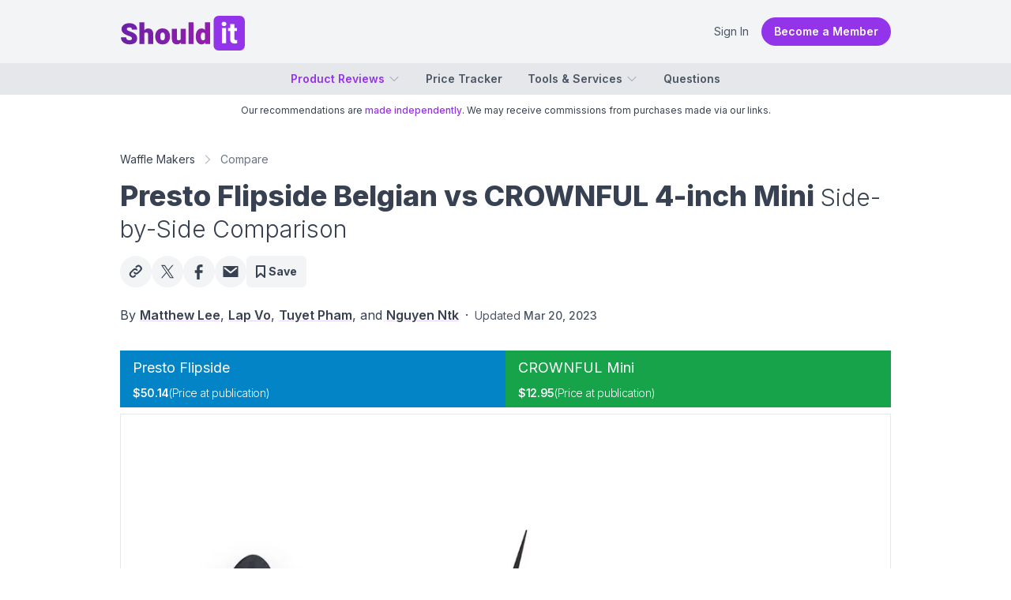

--- FILE ---
content_type: text/html; charset=utf-8
request_url: https://shouldit.com/waffle-makers/compare/presto-flipside-belgian-vs-crownful-4-inch-mini/
body_size: 35396
content:
<!DOCTYPE html><html lang="en" class="__className_d65c78"><head><meta charSet="utf-8"/><meta name="viewport" content="width=device-width, initial-scale=1"/><link rel="preload" as="image" imageSrcSet="https://cdn.shouldit.com/reviews/images/waffle-makers/cl8y56ort000l3a88haitb6xt.jpg?w=640&amp;q=80 640w, https://cdn.shouldit.com/reviews/images/waffle-makers/cl8y56ort000l3a88haitb6xt.jpg?w=750&amp;q=80 750w, https://cdn.shouldit.com/reviews/images/waffle-makers/cl8y56ort000l3a88haitb6xt.jpg?w=828&amp;q=80 828w, https://cdn.shouldit.com/reviews/images/waffle-makers/cl8y56ort000l3a88haitb6xt.jpg?w=1080&amp;q=80 1080w, https://cdn.shouldit.com/reviews/images/waffle-makers/cl8y56ort000l3a88haitb6xt.jpg 1500w" imageSizes="(max-width: 640px) 100vw, 80vw" fetchPriority="high"/><link rel="stylesheet" href="/_next/static/css/0a13d10225a26b9d.css" data-precedence="next"/><link rel="stylesheet" href="/_next/static/css/51b89a9b3ee0da7d.css" data-precedence="next"/><link rel="preload" as="script" fetchPriority="low" href="/_next/static/chunks/webpack-b0d919a955e6633b.js"/><script src="/_next/static/chunks/fd9d1056-f121a534840c8f18.js" async=""></script><script src="/_next/static/chunks/7023-a334903675914973.js" async=""></script><script src="/_next/static/chunks/main-app-3197729b44676f11.js" async=""></script><script src="/_next/static/chunks/app/layout-0e2c71e2c0c40fe0.js" async=""></script><script src="/_next/static/chunks/146-8835aff1718a437f.js" async=""></script><script src="/_next/static/chunks/9109-26e9436acfa055bb.js" async=""></script><script src="/_next/static/chunks/51-17225262862426f9.js" async=""></script><script src="/_next/static/chunks/3191-2463753da0e2a44e.js" async=""></script><script src="/_next/static/chunks/5070-49ade472cb13b3b3.js" async=""></script><script src="/_next/static/chunks/app/%5Btopic%5D/compare/%5Bslug%5D/page-bfe841b832055437.js" async=""></script><link rel="preload" href="//static.getclicky.com/js" as="script"/><title>Presto Flipside Belgian vs CROWNFUL 4-inch Mini: Short Comparison</title><meta name="description" content="The Presto Flipside Belgian and the Crownful 4-inch Mini waffle maker are both great waffle makers. Can’t choose between them? Here’s our comparison."/><meta name="publisher" content="https://www.facebook.com/shouldit.official"/><meta name="robots" content="index, follow, max-video-preview:-1, max-image-preview:large, max-snippet:-1"/><meta name="pub_date" content="2022-10-07T17:00:00Z"/><meta name="content-language" content="en"/><meta name="geo_locale" content="US"/><link rel="canonical" href="https://shouldit.com/waffle-makers/compare/presto-flipside-belgian-vs-crownful-4-inch-mini/"/><meta property="og:title" content="Presto Flipside Belgian vs CROWNFUL 4-inch Mini: Short Comparison"/><meta property="og:description" content="The Presto Flipside Belgian and the Crownful 4-inch Mini waffle maker are both great waffle makers. Can’t choose between them? Here’s our comparison."/><meta property="og:url" content="https://shouldit.com/waffle-makers/compare/presto-flipside-belgian-vs-crownful-4-inch-mini/"/><meta property="og:site_name" content="Shouldit"/><meta property="og:locale" content="en_US"/><meta property="og:image" content="https://cdn.shouldit.com/reviews/images/waffle-makers/cl8y56ort000l3a88haitb6xt.jpg"/><meta property="og:image:width" content="1500"/><meta property="og:image:height" content="1000"/><meta property="og:image:alt" content="Presto Flipside Belgian vs CROWNFUL 4-inch Mini: Short Comparison"/><meta property="og:type" content="article"/><meta property="article:published_time" content="2022-10-07T17:00:00Z"/><meta property="article:modified_time" content="2023-03-20T03:21:44Z"/><meta property="article:author" content="https://www.facebook.com/shouldit.official"/><meta property="article:section" content="Waffle Makers"/><meta name="twitter:card" content="summary_large_image"/><meta name="twitter:site" content="@shoulditcom"/><meta name="twitter:title" content="Presto Flipside Belgian vs CROWNFUL 4-inch Mini: Short Comparison"/><meta name="twitter:description" content="The Presto Flipside Belgian and the Crownful 4-inch Mini waffle maker are both great waffle makers. Can’t choose between them? Here’s our comparison."/><meta name="twitter:image" content="https://cdn.shouldit.com/reviews/images/waffle-makers/cl8y56ort000l3a88haitb6xt.jpg"/><meta name="twitter:image:width" content="1500"/><meta name="twitter:image:height" content="1000"/><meta name="twitter:image:alt" content="Presto Flipside Belgian vs CROWNFUL 4-inch Mini: Short Comparison"/><link rel="shortcut" href="/icon/favicon-32x32.png" type="image/png" sizes="32x32"/><link rel="icon" href="/icon/favicon-16x16.png" type="image/png" sizes="16x16"/><link rel="icon" href="/icon/favicon-32x32.png" type="image/png" sizes="32x32"/><link rel="apple-touch-icon" href="/icon/apple-touch-icon.png" sizes="180x180"/><meta name="next-size-adjust"/><script src="/_next/static/chunks/polyfills-78c92fac7aa8fdd8.js" noModule=""></script><script>window.addEventListener('error', function(e) {
	var errorText = encodeURIComponent([
		'URL: ' + window.location.href,
		'UserAgent: ' + window.navigator.userAgent,
		e.message,
		'File: ' + e.filename,
		'Line: ' + e.lineno + ', Column: ' + e.colno,
		'Stack: ' + (e.error && e.error.stack || '(no stack trace)')
	].join('\n'));

	var client = new XMLHttpRequest();
	client.open('GET', 'https://shouldit.com/api/error/?text='+errorText);
	client.setRequestHeader('Content-Type', 'text/plain;charset=UTF-8');
    client.send();
})</script><script>!function(t){function e(){var e=this||self;e.globalThis=e,delete t.prototype._T_}"object"!=typeof globalThis&&(this?e():(t.defineProperty(t.prototype,"_T_",{configurable:!0,get:e}),_T_))}(Object);</script><style type="text/css"></style><script type="application/ld+json">{"@context":"https://schema.org","@graph":[{"@type":"Organization","@id":"https://shouldit.com/#organization","name":"Shouldit","url":"https://shouldit.com/","sameAs":["https://www.facebook.com/shouldit.official","https://www.youtube.com/@shouldit.official","https://www.tiktok.com/@shouldit.official","https://x.com/shoulditcom"],"logo":{"@type":"ImageObject","inLanguage":"en-US","url":"https://shouldit.com/images/svg/shouldit-logo.svg","width":158,"height":47,"caption":"Shouldit Logo"},"brand":"Shouldit","publishingPrinciples":"https://shouldit.com/product-review-procedures/"},{"@type":"WebSite","@id":"https://shouldit.com/#website","url":"https://shouldit.com/","name":"Shouldit: Product Reviews, Buying Advice and Amazon Price Tracker","description":"Your navigator in the world of products and trends. We deliver fun test-driven reviews that make decision-making a breeze.","publisher":{"@id":"https://shouldit.com/#organization"},"potentialAction":[{"@type":"SearchAction","target":{"@type":"EntryPoint","urlTemplate":"https://shouldit.com/?s={search_term_string}"},"query-input":"required name=search_term_string"}],"inLanguage":"en-US"},{"@type":"ImageObject","@id":"https://shouldit.com/waffle-makers/compare/presto-flipside-belgian-vs-crownful-4-inch-mini/#primaryimage","inLanguage":"en-US","url":"https://cdn.shouldit.com/reviews/images/waffle-makers/cl8y56ort000l3a88haitb6xt.jpg","contentUrl":"https://cdn.shouldit.com/reviews/images/waffle-makers/cl8y56ort000l3a88haitb6xt.jpg","width":1500,"height":1000,"caption":"Presto Flipside Belgian vs CROWNFUL 4-inch Mini: Short Comparison"},{"@type":"WebPage","@id":"https://shouldit.com/waffle-makers/compare/presto-flipside-belgian-vs-crownful-4-inch-mini/","url":"https://shouldit.com/waffle-makers/compare/presto-flipside-belgian-vs-crownful-4-inch-mini/","name":"Presto Flipside Belgian vs CROWNFUL 4-inch Mini","datePublished":"2022-10-07T17:00:00Z","dateModified":"2023-03-20T03:21:44Z","description":"The Presto Flipside Belgian and the Crownful 4-inch Mini waffle maker are both great waffle makers. Can't choose between them? Here's our comparison.","inLanguage":"en-US","potentialAction":[{"@type":"ReadAction","target":["https://shouldit.com/waffle-makers/compare/presto-flipside-belgian-vs-crownful-4-inch-mini/"]}],"isPartOf":{"@id":"https://shouldit.com/#website"},"primaryImageOfPage":{"@id":"https://shouldit.com/waffle-makers/compare/presto-flipside-belgian-vs-crownful-4-inch-mini/#primaryimage"},"breadcrumb":{"@id":"https://shouldit.com/waffle-makers/compare/presto-flipside-belgian-vs-crownful-4-inch-mini/#breadcrumb"}},{"@type":"BreadcrumbList","@id":"https://shouldit.com/waffle-makers/compare/presto-flipside-belgian-vs-crownful-4-inch-mini/#breadcrumb","itemListElement":[{"@type":"ListItem","position":1,"name":"Waffle Makers","item":"https://shouldit.com/waffle-makers/"}]},{"@type":"Article","@id":"https://shouldit.com/waffle-makers/compare/presto-flipside-belgian-vs-crownful-4-inch-mini/#article","isPartOf":{"@id":"https://shouldit.com/waffle-makers/compare/presto-flipside-belgian-vs-crownful-4-inch-mini/"},"mainEntityOfPage":{"@id":"https://shouldit.com/waffle-makers/compare/presto-flipside-belgian-vs-crownful-4-inch-mini/"},"author":[{"@id":"https://shouldit.com/#/schema/person/7"},{"@id":"https://shouldit.com/#/schema/person/2"},{"@id":"https://shouldit.com/#/schema/person/8"},{"@id":"https://shouldit.com/#/schema/person/9"}],"headline":"Presto Flipside Belgian vs CROWNFUL 4-inch Mini","alternativeHeadline":"Presto Flipside Belgian vs CROWNFUL 4-inch Mini: Short Comparison","datePublished":"2022-10-07T17:00:00Z","dateModified":"2023-03-20T03:21:44Z","publisher":{"@id":"https://shouldit.com/#organization"},"image":{"@id":"https://shouldit.com/waffle-makers/compare/presto-flipside-belgian-vs-crownful-4-inch-mini/#primaryimage"},"thumbnailUrl":"https://cdn.shouldit.com/reviews/images/waffle-makers/cl8y56ort000l3a88haitb6xt.jpg","articleSection":["Waffle Makers"],"inLanguage":"en-US","isAccessibleForFree":false,"hasPart":{"@type":"WebPageElement","isAccessibleForFree":false,"cssSelector":".paywall"}},{"@type":"Person","@id":"https://shouldit.com/#/schema/person/7","name":"Matthew Lee","url":"https://shouldit.com/author/matthew/"},{"@type":"Person","@id":"https://shouldit.com/#/schema/person/2","name":"Lap Vo","url":"https://shouldit.com/author/lapvo/"},{"@type":"Person","@id":"https://shouldit.com/#/schema/person/8","name":"Tuyet Pham","url":"https://shouldit.com/author/tuyet/"},{"@type":"Person","@id":"https://shouldit.com/#/schema/person/9","name":"Nguyen Ntk","url":"https://shouldit.com/author/nguyenntk/"}]}</script></head><body class="flex flex-col min-h-screen"><noscript><iframe src="https://www.googletagmanager.com/ns.html?id=GTM-TT2662LT" height="0" width="0" style="display:none;visibility:hidden"></iframe></noscript><header class="text-base antialiased border-b shadow md:shadow-none md:border-b-0 text-gray-600 bg-white md:bg-gray-100"><div class="flex items-center mx-auto max-w-xl md:max-w-2xl lg:max-w-5xl px-2 py-2 sm:py-4 sm:px-0 lg:px-6"><button class="md:hidden"><svg xmlns="http://www.w3.org/2000/svg" viewBox="0 0 24 24" fill="currentColor" aria-hidden="true" data-slot="icon" class="w-6 h-6" width="24" height="24" stroke-width="2"><path fill-rule="evenodd" d="M3 6.75A.75.75 0 0 1 3.75 6h16.5a.75.75 0 0 1 0 1.5H3.75A.75.75 0 0 1 3 6.75ZM3 12a.75.75 0 0 1 .75-.75h16.5a.75.75 0 0 1 0 1.5H3.75A.75.75 0 0 1 3 12Zm0 5.25a.75.75 0 0 1 .75-.75h16.5a.75.75 0 0 1 0 1.5H3.75a.75.75 0 0 1-.75-.75Z" clip-rule="evenodd"></path></svg></button><div class="ml-2 sm:ml-0 flex items-center"><a href="https://shouldit.com/" class="block bg-logo bg-no-repeat w-32 sm:w-40 h-10 sm:h-12" title="Shouldit"><span class="sr-only">Shouldit</span></a></div><div class="grow flex items-center justify-end gap-4 text-sm"><a href="/login/" class="cursor-pointer md:hover:bg-gray-100 md:px-4 md:py-2 md:rounded-full">Sign In</a><a href="/join/" class="bg-purple-600 hover:bg-purple-700 px-4 py-2 text-white font-semibold rounded-full hidden md:block">Become a Member</a></div></div><nav class="bg-gray-200 hidden md:block "><ul class="h-10 flex items-center justify-center mx-auto max-w-xl md:max-w-2xl lg:max-w-5xl px-2 sm:px-0 lg:px-6 text-sm font-semibold "><li class="relative"><a href="#" class="flex items-center hover:text-purple-500 text-purple-600">Product Reviews<!-- --> <svg xmlns="http://www.w3.org/2000/svg" viewBox="0 0 24 24" fill="currentColor" aria-hidden="true" data-slot="icon" width="16" height="16" class="ml-1 w-4 h-4 transition-all text-gray-400 stroke-2"><path fill-rule="evenodd" d="M12.53 16.28a.75.75 0 0 1-1.06 0l-7.5-7.5a.75.75 0 0 1 1.06-1.06L12 14.69l6.97-6.97a.75.75 0 1 1 1.06 1.06l-7.5 7.5Z" clip-rule="evenodd"></path></svg></a><ul class="absolute divide-y divide-gray-100 text-sm font-medium transform transition-all z-50 rounded-md bg-white ring-1 ring-slate-900/5 shadow-md w-60  overflow-hidden origin-top top-full mt-4 ease-in-out hidden opacity-0 scale-75"><li class="hover:bg-gray-50 px-4 py-2 hover:text-purple-500"><a href="/blenders/">Blenders</a></li><li class="hover:bg-gray-50 px-4 py-2 hover:text-purple-500"><a href="/toaster-ovens/">Toaster Ovens</a></li><li class="hover:bg-gray-50 px-4 py-2 hover:text-purple-500"><a href="/knife-sharpeners/">Knife Sharpeners</a></li><li class="hover:bg-gray-50 px-4 py-2 hover:text-purple-500 text-purple-600"><a href="/waffle-makers/">Waffle Makers</a></li><li class="hover:bg-gray-50 px-4 py-2 hover:text-purple-500"><a href="/coffee-makers/">Coffee Makers</a></li><li class="hover:bg-gray-50 px-4 py-2 hover:text-purple-500"><a href="/garbage-disposals/">Garbage Disposals</a></li><li class="hover:bg-gray-50 px-4 py-2 hover:text-purple-500"><a href="/water-filters/">Water Filters</a></li><li class="hover:bg-gray-50 px-4 py-2 hover:text-purple-500"><a href="/juicers/">Juicers</a></li><li class="hover:bg-gray-50 px-4 py-2 hover:text-purple-500"><a href="/kitchen-faucets/">Kitchen Faucets</a></li></ul></li><a href="/products/" class="ml-8 flex items-center hover:text-purple-500">Price Tracker</a><li class="relative"><a href="#" class="ml-8 flex items-center hover:text-purple-500">Tools &amp; Services<!-- --> <svg xmlns="http://www.w3.org/2000/svg" viewBox="0 0 24 24" fill="currentColor" aria-hidden="true" data-slot="icon" width="16" height="16" class="ml-1 w-4 h-4 transition-all text-gray-400 stroke-2"><path fill-rule="evenodd" d="M12.53 16.28a.75.75 0 0 1-1.06 0l-7.5-7.5a.75.75 0 0 1 1.06-1.06L12 14.69l6.97-6.97a.75.75 0 1 1 1.06 1.06l-7.5 7.5Z" clip-rule="evenodd"></path></svg></a><ul class="absolute divide-y divide-gray-100 text-sm font-medium transform transition-all z-50 rounded-md bg-white ring-1 ring-slate-900/5 shadow-md w-60  overflow-hidden origin-top top-full mt-4 ease-in-out hidden opacity-0 scale-75"><li class="hover:bg-gray-50 px-4 py-2 hover:text-purple-500"><a href="#">Price Tracker</a></li><li class="hover:bg-gray-50 px-4 py-2 hover:text-purple-500"><a href="#">Save Products</a></li><li class="hover:bg-gray-50 px-4 py-2 hover:text-purple-500"><a href="#">Custom Ratings</a></li></ul></li><a href="/questions/" class="ml-8 flex items-center hover:text-purple-500">Questions</a></ul></nav></header><main class="text-base antialiased text-gray-700"><article class="mx-auto max-w-xl md:max-w-2xl lg:max-w-5xl px-2 sm:px-0 lg:px-6 "><header class="pb-4 md:pb-6"><p class="text-xs bg-gray-100 md:bg-white leading-5 md:leading-6 py-2 text-gray-700 text-center md:mx-0 md:px-0">Our recommendations are <a href="/product-review-procedures/" title="Product Review Procedures" class="text-purple-600 font-medium">made independently</a>. We may receive commissions from purchases made via our links.</p><nav><ol class="flex flex-nowrap items-center text-sm capitalize mt-4 md:mt-8 "><li class="flex items-center"><a href="https://shouldit.com/waffle-makers/" class=" hover:text-purple-600">Waffle Makers</a><svg xmlns="http://www.w3.org/2000/svg" viewBox="0 0 24 24" fill="currentColor" aria-hidden="true" data-slot="icon" width="24" height="24" class="flex-shrink-0 h-4 w-4 text-gray-400 mx-1 sm:mx-2"><path fill-rule="evenodd" d="M16.28 11.47a.75.75 0 0 1 0 1.06l-7.5 7.5a.75.75 0 0 1-1.06-1.06L14.69 12 7.72 5.03a.75.75 0 0 1 1.06-1.06l7.5 7.5Z" clip-rule="evenodd"></path></svg></li><li class="flex items-center"><span class="text-gray-500">Compare</span></li></ol></nav><h1 class="text-3xl md:text-4xl font-extrabold my-4">Presto Flipside Belgian vs CROWNFUL 4-inch Mini <span class="font-light text-2xl lg:text-3xl">Side-by-Side Comparison</span></h1><div class="flex flex-wrap lg:flex-nowrap gap-4"><button class="header-social-btn"><svg class="w-6 h-6 -mx-1" viewBox="0 0 24 24" fill="none" xmlns="http://www.w3.org/2000/svg"><g> <path d="M11.0256 17.143L10.2899 17.8787C9.11829 19.0503 7.21879 19.0503 6.04722 17.8787L5.59012 17.4216C4.41855 16.25 4.41855 14.3505 5.59012 13.179L8.90425 9.86482C10.0758 8.69325 11.9753 8.69325 13.1469 9.86482L13.3754 10.0934" stroke="currentColor" stroke-width="2" stroke-linecap="round" stroke-linejoin="round"></path> <path d="M12.4433 6.32578L13.179 5.59006C14.3506 4.41849 16.2501 4.41849 17.4217 5.59006L17.8788 6.04716C19.0503 7.21873 19.0503 9.11823 17.8787 10.2898L14.5646 13.6039C13.393 14.7755 11.4936 14.7755 10.322 13.6039L10.0934 13.3754" stroke="currentColor" stroke-width="2" stroke-linecap="round" stroke-linejoin="round"></path> </g></svg></button><a rel="noopener noreferrer nofollow" target="_blank" class="header-social-btn" href="https://x.com/intent/post?text=Presto%20Flipside%20Belgian%20vs%20CROWNFUL%204-inch%20Mini%20%E2%80%94%20Side-by-Side%20Comparison %7C Shouldit&amp;amp;url=&amp;amp;via=shoulditcom"><svg class="w-5 h-5" fill="currentColor" xmlns="http://www.w3.org/2000/svg" viewBox="0 0 1200 1227" aria-hidden="true"><path fill-rule="evenodd" clip-rule="evenodd" d="M714.163 519.284L1160.89 0H1055.03L667.137 450.887L357.328 0H0L468.492 681.821L0 1226.37H105.866L515.491 750.218L842.672 1226.37H1200L714.137 519.284H714.163ZM569.165 687.828L521.697 619.934L144.011 79.6944H306.615L611.412 515.685L658.88 583.579L1055.08 1150.3H892.476L569.165 687.854V687.828Z"></path></svg></a><a rel="noopener noreferrer nofollow" target="_blank" class="header-social-btn" href="https://facebook.com/sharer/sharer.php?u="><svg class="w-5 h-5" fill="currentColor" xmlns="http://www.w3.org/2000/svg" viewBox="0 0 10 18"><path d="M2.54596 18.9407V10.4917H0.3125V7.45174H2.54596V4.85294C2.54596 2.8125 3.86489 0.9375 6.90602 0.9375C8.13649 0.9375 9.04527 1.05584 9.04527 1.05584L8.97518 3.89476C8.97518 3.89476 8.04687 3.88672 7.0324 3.88672C5.9375 3.88672 5.76172 4.39223 5.76172 5.22978V7.45174H9.0625L8.91889 10.4917H5.76172V18.9407H2.54596Z"></path></svg></a><a rel="noopener noreferrer nofollow" target="_blank" class="header-social-btn" href="mailto:?subject=Shouldit: Presto%20Flipside%20Belgian%20vs%20CROWNFUL%204-inch%20Mini%20%E2%80%94%20Side-by-Side%20Comparison&amp;body=Presto%20Flipside%20Belgian%20vs%20CROWNFUL%204-inch%20Mini%20%E2%80%94%20Side-by-Side%20Comparison%0D%0A%0D%0A"><svg class="w-6 h-6 -mx-0.5" fill="currentColor" xmlns="http://www.w3.org/2000/svg" viewBox="0 0 18 14"><path d="M16.2501 3.53103L16.2604 3.54025L9.52672 8.93256C9.35786 9.06665 9.14958 9.13454 8.94472 9.13454C8.739 9.13454 8.53072 9.06665 8.36186 8.93256L1.62815 3.54025L1.63844 3.53103C1.61872 3.51762 1.61186 3.49835 1.59644 3.48326V2.24707H2.91301L8.94472 7.07534L14.9764 2.24707H16.2921V3.48326C16.2767 3.49835 16.2699 3.51762 16.2501 3.53103ZM0.375 13.3214H17.5179V0.75H0.375V13.3214Z"></path></svg></a><button class="flex items-center justify-center rounded-md h-8 p-2 px-3 md:h-10 md:p-3 bg-gray-100 text-gray-700 font-bold text-sm gap-1 cursor-not-allowed"><svg class="w-4 h-4" fill="currentColor" xmlns="http://www.w3.org/2000/svg"><path fill-rule="evenodd" clip-rule="evenodd" d="M0 1a1 1 0 011-1h10a1 1 0 011 1v14a1 1 0 01-1.67.743L6 11.84l-4.33 3.902A1 1 0 010 15V1zm2 1v10.753l3.33-3a1 1 0 011.34 0l3.33 3V2H2z"></path></svg>Save</button></div><div class="mt-4 leading-6 md:leading-8"><div class="text-sm md:text-base"><span>By <a rel="author" href="https://shouldit.com/author/matthew/" class="font-semibold underline underline-offset-2 decoration-purple-200 hover:text-purple-600 hover:decoration-purple-300">Matthew Lee</a>, <a rel="author" href="https://shouldit.com/author/lapvo/" class="font-semibold underline underline-offset-2 decoration-purple-200 hover:text-purple-600 hover:decoration-purple-300">Lap Vo</a>, <a rel="author" href="https://shouldit.com/author/tuyet/" class="font-semibold underline underline-offset-2 decoration-purple-200 hover:text-purple-600 hover:decoration-purple-300">Tuyet Pham</a>, and <a rel="author" href="https://shouldit.com/author/nguyenntk/" class="font-semibold underline underline-offset-2 decoration-purple-200 hover:text-purple-600 hover:decoration-purple-300">Nguyen Ntk</a></span><span class="px-2">·</span><span class="text-sm text-gray-600 leading-8 md:leading-10">Updated <time dateTime="2023-03-20T03:21:44Z" class="font-medium">Mar 20, 2023</time></span></div></div></header><div class="lg:flex lg:gap-8"><div class="grow "><div class="grid grid-cols-2 sticky top-0 z-30 -mx-2 md:mx-0"><div class="text-white px-2 md:px-4 py-2 bg-sky-600 flex gap-2"><div class="truncate flex flex-col"><h2 class="truncate mb-1 md:mb-2 text-base md:text-lg"><a href="https://shouldit.com/waffle-makers/reviews/presto/presto-flipside-belgian/" target="_bank">Presto Flipside </a></h2><div class="flex flex-wrap gap-1 md:text-sm tracking-tight"><span class=" font-semibold">$50.14</span><span class=" hidden md:block font-light">(Price at publication)</span></div></div></div><div class="text-white px-2 md:px-4 py-2 bg-green-600 flex gap-2"><div class="truncate flex flex-col"><h2 class="truncate mb-1 md:mb-2 text-base md:text-lg"><a href="https://shouldit.com/waffle-makers/reviews/crownful/crownful-4-inch-mini/" target="_bank">CROWNFUL Mini </a></h2><div class="flex flex-wrap gap-1 md:text-sm tracking-tight"><span class=" font-semibold">$12.95</span><span class=" hidden md:block font-light">(Price at publication)</span></div></div></div></div><figure class="border mt-2 relative mb-6 sm:mb-10 overflow-hidden"><img alt="Presto Flipside Belgian vs CROWNFUL 4-inch Mini: Short Comparison" fetchPriority="high" width="980" height="550" decoding="async" data-nimg="1" class="aspect-[3/2] md:aspect-[16/9] object-cover object-center" style="color:transparent" sizes="(max-width: 640px) 100vw, 80vw" srcSet="https://cdn.shouldit.com/reviews/images/waffle-makers/cl8y56ort000l3a88haitb6xt.jpg?w=640&amp;q=80 640w, https://cdn.shouldit.com/reviews/images/waffle-makers/cl8y56ort000l3a88haitb6xt.jpg?w=750&amp;q=80 750w, https://cdn.shouldit.com/reviews/images/waffle-makers/cl8y56ort000l3a88haitb6xt.jpg?w=828&amp;q=80 828w, https://cdn.shouldit.com/reviews/images/waffle-makers/cl8y56ort000l3a88haitb6xt.jpg?w=1080&amp;q=80 1080w, https://cdn.shouldit.com/reviews/images/waffle-makers/cl8y56ort000l3a88haitb6xt.jpg 1500w" src="https://cdn.shouldit.com/reviews/images/waffle-makers/cl8y56ort000l3a88haitb6xt.jpg"/></figure><div class="prose max-w-none my-10 break-words"><h2 id="overall-verdict" class="text-gray-700 inline-flex gap-1 items-center">Overall Verdict<div role="tooltip" aria-label="Overall Verdict"><div class="group relative "><svg xmlns="http://www.w3.org/2000/svg" fill="none" viewBox="0 0 24 24" stroke-width="2" stroke="currentColor" aria-hidden="true" data-slot="icon" width="24" height="24" class="group-hover:text-gray-500 w-6 h-6 text-gray-400"><path stroke-linecap="round" stroke-linejoin="round" d="m11.25 11.25.041-.02a.75.75 0 0 1 1.063.852l-.708 2.836a.75.75 0 0 0 1.063.853l.041-.021M21 12a9 9 0 1 1-18 0 9 9 0 0 1 18 0Zm-9-3.75h.008v.008H12V8.25Z"></path></svg></div></div></h2><p>If you need a good full-size waffle maker to serve your family breakfast in the morning, the Presto Flipside Belgian waffle maker represents a decent choice. On the other hand, if you want a compact waffle maker to bring with you on your trips or for making light snacks, take the Crownful 4-inch Mini waffle maker. </p><p>The Presto Flipside Belgian bakes 7-inch waffles, the standard size for Belgian waffles. On the other hand, the Crownful Mini bakes smaller 4-inch waffles. You can bake several of them to create a full breakfast platter, or you can bake one or two as snacks.</p><p>While the PResto Flipside Belgian waffle maker is a full-size model, the Crownful is compact and lightweight. It can fit easily inside a backpack, which is why it’s super popular among travelers and hikers.</p><div class="not-prose font-sans -mx-2 md:mx-0"><div class="bg-slate-300 flex flex-col md:flex-row items-center justify-center text-sm gap-2 py-2 rounded-t-md">Ranking by<div class="flex border border-white rounded overflow-x-auto"><button class="px-2 md:px-4 py-1.5 hover:bg-gray-50 bg-white">Overall</button><button class="px-2 md:px-4 py-1.5 hover:bg-gray-50 bg-gray-100">Performance</button><button class="px-2 md:px-4 py-1.5 hover:bg-gray-50 bg-gray-100">Design</button><button class="px-2 md:px-4 py-1.5 hover:bg-gray-50 bg-gray-100">Ease of Use</button></div></div><div class="paywall bg-slate-200 overflow-x-auto" style="height:200px"><div class="w-full h-full" style="min-width:620px"><!--$--><div style="width:100%;height:100%"></div><!--/$--></div></div><div class="bg-slate-300 flex items-center text-sm gap-2 pl-2 pr-0 h-8 rounded-b-md"><span class="grow">Showing: <span class=" font-semibold">2</span>/<span class="font-semibold text-gray-500 text-xs">2</span> Items</span> </div></div><h3 id="pros-cons" class="">Pros &amp; Cons</h3><div class="grid grid-cols-2 rounded-lg border-cyan-400 border bg-cyan-50 marker:text-sky-400 divide-x divide-cyan-400 prose-li:pl-0"><ul class="pl-6 md:pl-8 pr-2"><li>Unique ‘flip-side’ design</li><li>Far more compact than other flip waffle makers</li><li>Includes a timer with an audible alarm</li><li>The safety rating is high</li></ul><ul class="pl-6 md:pl-8 pr-2"><li>Affordable</li><li>Beautiful patterning on the lid</li><li>Excellent build quality</li><li>Easy to clean, thanks to the non-stick waffle plates and the smooth plastic outer shell</li></ul></div><div class="grid grid-cols-2 rounded-lg border-rose-400 border bg-red-50 marker:text-red-500 divide-x divide-rose-400 prose-li:pl-0 mt-6"><ul class="pl-6 md:pl-8 pr-2"><li>Mediocre cooking performance with a tendency to char the waffle</li><li>Poor build quality</li><li>Certain spots on the waffle maker are difficult to clean</li></ul><ul class="pl-6 md:pl-8 pr-2"><li>Fairly mediocre performance in our performance tests</li><li>Does not have a control panel</li><li>Low safety rating</li></ul></div><h3 id="key-specs">Key Specs</h3><div class="bg-gray-100 p-0 md:pt-0 md:odd:bg-gray-200 text-sm relative"><div class="attr-c"><div class="attr-clabel">Features</div></div><div class="grid grid-cols-2 divide-x divide-white"><div class="paywall attr-cdata">Flippable baking chamber, built-in timer, indicator light</div><div class="paywall attr-cdata">Compact size, patterned top lid, indicator lights</div></div></div><div class="bg-gray-100 p-0 md:pt-0 md:odd:bg-gray-200 text-sm relative"><div class="attr-c"><div class="attr-clabel">Adjustable Settings</div></div><div class="grid grid-cols-2 divide-x divide-white"><div class="paywall attr-cdata">N/A</div><div class="paywall attr-cdata">None</div></div></div><div class="bg-gray-100 p-0 md:pt-0 md:odd:bg-gray-200 text-sm relative"><div class="attr-c"><div class="attr-clabel">Dimensions</div></div><div class="grid grid-cols-2 divide-x divide-white"><div class="paywall attr-cdata">L12 x W11 x H4.4 inches (in horizontal configuration)</div><div class="paywall attr-cdata">L5.7 x W5.12 x H3.15 inches</div></div></div><div class="bg-gray-100 p-0 md:pt-0 md:odd:bg-gray-200 text-sm relative"><div class="attr-c"><div class="attr-clabel">Material</div></div><div class="grid grid-cols-2 divide-x divide-white"><div class="paywall attr-cdata">Stainless steel/plastic housing; ceramic nonstick baking plates</div><div class="paywall attr-cdata">Plastic housing; aluminum nonstick baking plates</div></div></div><div class="bg-gray-100 p-0 md:pt-0 md:odd:bg-gray-200 text-sm relative"><div class="attr-c"><div class="attr-clabel">Weight</div></div><div class="grid grid-cols-2 divide-x divide-white"><div class="paywall attr-cdata">4.9 pounds</div><div class="paywall attr-cdata">1 pound</div></div></div><div class="bg-gray-100 p-0 md:pt-0 md:odd:bg-gray-200 text-sm relative"><div class="attr-c"><div class="attr-clabel">Waffle diameter</div></div><div class="grid grid-cols-2 divide-x divide-white"><div class="paywall attr-cdata">7.0&quot; (17.8 cm)</div><div class="paywall attr-cdata">4.0&quot; (10.2 cm)</div></div></div><div class="text-center my-1"><button class="px-2 py-1.5 font-medium hover:bg-gray-300 bg-gray-200 text-sm ">Show more ↓</button></div><h3 id="where-buy">Where to Buy</h3><div class="bg-gray-100 p-0 md:pt-0 md:odd:bg-gray-200 text-sm md:text-base relative"><div class="text-sm text-gray-700 flex justify-center md:absolute w-full"><div class="bg-white inline-flex px-1.5 w-full md:w-auto justify-center md:rounded-b items-center gap-1">Price at publication</div></div><div class="grid grid-cols-2 divide-x divide-white"><div class="py-2 md:pt-3 md:pb-1 text-center px-2">$50.14</div><div class="py-2 md:pt-3 pb-1 text-center px-2">$12.95</div></div></div><div class="grid grid-cols-2 gap-2 md:gap-4 text-gray-600"><div class="flex flex-wrap items-center justify-center gap-2 md:gap-4 text-center py-2 md:py-4 "><a href="https://www.amazon.com/dp/B000TYBWIG?th=1&amp;linkCode=ll1&amp;tag=lunagwm9-20&amp;linkId=efadfb50e84870e4740847f00aadce7e&amp;language=en_US&amp;ref_=as_li_ss_tl" rel="noopener noreferrer nofollow sponsored" target="_blank" class="w-full md:w-2/3 px-4 py-3 bg-purple-600 hover:bg-purple-700 no-underline font-semibold text-xs md:text-sm text-center rounded-md text-white">View on <!-- -->Amazon</a></div><div class="flex flex-wrap items-center justify-center gap-3 md:gap-4 text-center py-2 md:py-4"><a href="https://www.amazon.com/dp/B097Y8MZHB?linkCode=ll1&amp;tag=lunagwm15-20&amp;linkId=2c1a18f3905e78cba4c0ad42f9b96af5&amp;language=en_US&amp;ref_=as_li_ss_tl&amp;th=1" rel="noopener noreferrer nofollow sponsored" target="_blank" class="w-full md:w-2/3 px-4 py-3 bg-purple-600 hover:bg-purple-700 no-underline font-semibold text-xs md:text-sm text-center rounded-md text-white">View on <!-- -->Amazon</a><a href="https://crownful.com/products/crownful-4-inches-mini-waffle-maker-black" rel="noopener noreferrer nofollow sponsored" target="_blank" class="w-full md:w-2/3 px-4 py-3 bg-purple-600 hover:bg-purple-700 no-underline font-semibold text-xs md:text-sm text-center rounded-md text-white">View on <!-- -->CROWNFUL</a><a href="https://www.walmart.com/ip/CROWNFUL-Mini-Waffle-Maker-Machine-4-inches-Portable-Small-Compact-Design-Non-Stick-Black/429872954" rel="noopener noreferrer nofollow sponsored" target="_blank" class="w-full md:w-2/3 px-4 py-3 bg-purple-600 hover:bg-purple-700 no-underline font-semibold text-xs md:text-sm text-center rounded-md text-white">View on <!-- -->Walmart</a></div></div><p class="text-gray-500 text-sm my-0"><i>*You help support Shouldit&#x27;s product testing and reviews by purchasing from our retail partners.</i></p><div class="relative"><hr class="mt-16 mb-0 border-t-4 border-double border-fuchsia-300 flex-wrap"/><h3 id="analysis-test-results" class="absolute top-0 md:left-1/2 md:-translate-x-1/2 -translate-y-1/2 bg-gradient-to-r from-rose-400 via-fuchsia-500 to-indigo-500 p-0.5 flex items-center rounded-full ring-4 ring-white"><span class="bg-white px-4 text-center text-sm md:text-base font-bold rounded-full py-1">Analysis and Test Results</span></h3></div><h2 id="performance" class="text-gray-700 inline-flex gap-1 items-center">Performance<div role="tooltip" aria-label="Performance"><div class="group relative "><svg xmlns="http://www.w3.org/2000/svg" fill="none" viewBox="0 0 24 24" stroke-width="2" stroke="currentColor" aria-hidden="true" data-slot="icon" width="24" height="24" class="group-hover:text-gray-500 w-6 h-6 text-gray-400"><path stroke-linecap="round" stroke-linejoin="round" d="m11.25 11.25.041-.02a.75.75 0 0 1 1.063.852l-.708 2.836a.75.75 0 0 0 1.063.853l.041-.021M21 12a9 9 0 1 1-18 0 9 9 0 0 1 18 0Zm-9-3.75h.008v.008H12V8.25Z"></path></svg></div></div></h2><div class="bg-gray-50 -mx-2 md:mx-0"><div class="p-2 bg-gray-200 text-center"><strong class=" text-gray-700 ">Overall Performance Scoring</strong></div><div class="grid grid-cols-2 text-center divide-x-2 divide-white p-2 "><div class="flex items-center justify-center"><span class="paywall score-lg w-11  score-yellow "> 6.5 </span></div><div class="flex items-center justify-center"><span class="paywall score-lg w-11  score-yellow "> 6.3 </span></div></div><div class="text-center my-1"><button class="px-2 py-1.5 font-medium hover:bg-gray-300 bg-gray-200 text-sm ">Show rating components ↓</button></div></div><div class="mt-8 -mx-2 md:mx-0"><div class="mb-8 bg-gray-100 pb-1"><div class="border-b border-gray-300 bg-gray-200"><h3 id="self-mixed-recipe" class="text-gray-700  font-bold inline-flex gap-1 items-center p-2 m-0 text-lg border-b-2 border-gray-400">Self-Mixed Recipe</h3></div><div class="grid grid-cols-2 divide-x divide-white"><div class="flex items-center justify-center text-cente gap-2 p-2"><span class="paywall score-base w-10  score-yellow "> 6.0 </span></div><div class="flex items-center justify-center text-cente gap-2 p-2"><span class="paywall score-base w-10  score-yellow "> 7.2 </span></div></div><div class="text-center my-1"><button class="px-2 py-1.5 font-medium hover:bg-gray-300 bg-gray-200 text-sm ">Show rating components ↓</button></div><div class="grid grid-cols-2 divide-x divide-white md:px-2"><div><div class="overflow-hidden transition max-w-2xl border border-gray-100"><div class="paywall overflow-hidden bg-black  "><video preload="none" width="452" poster="https://cdn.shouldit.com/reviews/images/waffle-makers/cl81fvmfr0005ja884yu79f3n.jpg?w=452&amp;q=75" controls="" class="m-0 object-center object-cover aspect-[3/2]"><source src="https://cdn.shouldit.com/reviews/videos/waffle-makers/presto-waffle-maker-self-mixed-recipe-test-2abKnAAiSHOXLedutI.mp4"/>Sorry, your browser doesn&#x27;t support embedded videos.</video></div><div class="flex items-center gap-2 py-2 px-2 bg-gray-50 overflow-x-auto"><figure class="paywall cursor-pointer border-2 shrink-0 border-gray-400"><img alt="Presto Flipside Belgian Self-Mixed Recipe video" loading="lazy" width="80" height="53" decoding="async" data-nimg="1" class="my-0 aspect-[3/2] object-center object-cover" style="color:transparent" srcSet="https://cdn.shouldit.com/reviews/images/waffle-makers/cl81fvmfr0005ja884yu79f3n.jpg?w=96&amp;q=80 1x, https://cdn.shouldit.com/reviews/images/waffle-makers/cl81fvmfr0005ja884yu79f3n.jpg?w=256&amp;q=80 2x" src="https://cdn.shouldit.com/reviews/images/waffle-makers/cl81fvmfr0005ja884yu79f3n.jpg?w=256&amp;q=80"/></figure><figure class="paywall cursor-pointer border-2 shrink-0 border-gray-200"><img alt="A waffle baked for 5 minutes using our self-mixed recipe, with black charring inside its pockets." loading="lazy" width="80" height="53" decoding="async" data-nimg="1" class="my-0 aspect-[3/2] object-center object-cover" style="color:transparent" srcSet="https://cdn.shouldit.com/reviews/images/waffle-makers/cl81fck770001ja881gq193hp.jpg?w=96&amp;q=80 1x, https://cdn.shouldit.com/reviews/images/waffle-makers/cl81fck770001ja881gq193hp.jpg?w=256&amp;q=80 2x" src="https://cdn.shouldit.com/reviews/images/waffle-makers/cl81fck770001ja881gq193hp.jpg?w=256&amp;q=80"/></figure><figure class="paywall cursor-pointer border-2 shrink-0 border-gray-200"><img alt="A waffle baked for 5 minutes using our self-mixed recipe, with black charring inside its pockets." loading="lazy" width="80" height="53" decoding="async" data-nimg="1" class="my-0 aspect-[3/2] object-center object-cover" style="color:transparent" srcSet="https://cdn.shouldit.com/reviews/images/waffle-makers/cl81fd86n0002ja888dkv2la1.jpg?w=96&amp;q=80 1x, https://cdn.shouldit.com/reviews/images/waffle-makers/cl81fd86n0002ja888dkv2la1.jpg?w=256&amp;q=80 2x" src="https://cdn.shouldit.com/reviews/images/waffle-makers/cl81fd86n0002ja888dkv2la1.jpg?w=256&amp;q=80"/></figure><figure class="paywall cursor-pointer border-2 shrink-0 border-gray-200"><img alt="A cross-section of a waffle baked for 5 minutes using our self-mixed recipe. The inside is dense with a few air bubbles." loading="lazy" width="80" height="53" decoding="async" data-nimg="1" class="my-0 aspect-[3/2] object-center object-cover" style="color:transparent" srcSet="https://cdn.shouldit.com/reviews/images/waffle-makers/cl81fdj220003ja888nul4f5p.jpg?w=96&amp;q=80 1x, https://cdn.shouldit.com/reviews/images/waffle-makers/cl81fdj220003ja888nul4f5p.jpg?w=256&amp;q=80 2x" src="https://cdn.shouldit.com/reviews/images/waffle-makers/cl81fdj220003ja888nul4f5p.jpg?w=256&amp;q=80"/></figure><figure class="paywall cursor-pointer border-2 shrink-0 border-gray-200"><img alt="A waffle baked for 5 minutes using our self-mixed recipe is torn by hand down the middle, revealing the waffle’s interior." loading="lazy" width="80" height="53" decoding="async" data-nimg="1" class="my-0 aspect-[3/2] object-center object-cover" style="color:transparent" srcSet="https://cdn.shouldit.com/reviews/images/waffle-makers/cl81fdtu00004ja880dcu134b.jpg?w=96&amp;q=80 1x, https://cdn.shouldit.com/reviews/images/waffle-makers/cl81fdtu00004ja880dcu134b.jpg?w=256&amp;q=80 2x" src="https://cdn.shouldit.com/reviews/images/waffle-makers/cl81fdtu00004ja880dcu134b.jpg?w=256&amp;q=80"/></figure></div></div></div><div><div class="overflow-hidden transition max-w-2xl border border-gray-100"><div class="paywall overflow-hidden bg-black  "><video preload="none" width="452" poster="https://cdn.shouldit.com/reviews/images/waffle-makers/cl77esp0a001izg88bz9972p6.jpg?w=452&amp;q=75" controls="" class="m-0 object-center object-cover aspect-[3/2]"><source src="https://cdn.shouldit.com/reviews/videos/waffle-makers/crownful-4-inch-mini-self-mixed-recip-test-15OGUK8pUw5aNlAHLDi.mp4"/>Sorry, your browser doesn&#x27;t support embedded videos.</video></div><div class="flex items-center gap-2 py-2 px-2 bg-gray-50 overflow-x-auto"><figure class="paywall cursor-pointer border-2 shrink-0 border-gray-400"><img alt="CROWNFUL 4-inch Mini Self-Mixed Recipe" loading="lazy" width="80" height="53" decoding="async" data-nimg="1" class="my-0 aspect-[3/2] object-center object-cover" style="color:transparent" srcSet="https://cdn.shouldit.com/reviews/images/waffle-makers/cl77esp0a001izg88bz9972p6.jpg?w=96&amp;q=80 1x, https://cdn.shouldit.com/reviews/images/waffle-makers/cl77esp0a001izg88bz9972p6.jpg?w=256&amp;q=80 2x" src="https://cdn.shouldit.com/reviews/images/waffle-makers/cl77esp0a001izg88bz9972p6.jpg?w=256&amp;q=80"/></figure><figure class="paywall cursor-pointer border-2 shrink-0 border-gray-200"><img alt="The light brown top crust of a waffle baked in 5 minutes using our self-mixed recipe." loading="lazy" width="80" height="53" decoding="async" data-nimg="1" class="my-0 aspect-[3/2] object-center object-cover" style="color:transparent" srcSet="https://cdn.shouldit.com/reviews/images/waffle-makers/cl84cm9mz0010lw887i6xeoh3.jpg?w=96&amp;q=80 1x, https://cdn.shouldit.com/reviews/images/waffle-makers/cl84cm9mz0010lw887i6xeoh3.jpg?w=256&amp;q=80 2x" src="https://cdn.shouldit.com/reviews/images/waffle-makers/cl84cm9mz0010lw887i6xeoh3.jpg?w=256&amp;q=80"/></figure><figure class="paywall cursor-pointer border-2 shrink-0 border-gray-200"><img alt="The light brown bottom crust of a waffle baked in 5 minutes using our self-mixed recipe." loading="lazy" width="80" height="53" decoding="async" data-nimg="1" class="my-0 aspect-[3/2] object-center object-cover" style="color:transparent" srcSet="https://cdn.shouldit.com/reviews/images/waffle-makers/cl84cmkb40011lw889nn4ajn6.jpg?w=96&amp;q=80 1x, https://cdn.shouldit.com/reviews/images/waffle-makers/cl84cmkb40011lw889nn4ajn6.jpg?w=256&amp;q=80 2x" src="https://cdn.shouldit.com/reviews/images/waffle-makers/cl84cmkb40011lw889nn4ajn6.jpg?w=256&amp;q=80"/></figure><figure class="paywall cursor-pointer border-2 shrink-0 border-gray-200"><img alt="The cross-section of a waffle baked in 5 minutes, revealing the interior filled with air bubbles and air cavities." loading="lazy" width="80" height="53" decoding="async" data-nimg="1" class="my-0 aspect-[3/2] object-center object-cover" style="color:transparent" srcSet="https://cdn.shouldit.com/reviews/images/waffle-makers/cl84cmt6e0012lw88480raulu.jpg?w=96&amp;q=80 1x, https://cdn.shouldit.com/reviews/images/waffle-makers/cl84cmt6e0012lw88480raulu.jpg?w=256&amp;q=80 2x" src="https://cdn.shouldit.com/reviews/images/waffle-makers/cl84cmt6e0012lw88480raulu.jpg?w=256&amp;q=80"/></figure><figure class="paywall cursor-pointer border-2 shrink-0 border-gray-200"><img alt="A waffle is torn down the middle by hands in order to test it for its consistency and texture. This particular waffle was baked for 5 minutes using our self-mixed recipe." loading="lazy" width="80" height="53" decoding="async" data-nimg="1" class="my-0 aspect-[3/2] object-center object-cover" style="color:transparent" srcSet="https://cdn.shouldit.com/reviews/images/waffle-makers/cl84cn1vq0013lw884afrf1o5.jpg?w=96&amp;q=80 1x, https://cdn.shouldit.com/reviews/images/waffle-makers/cl84cn1vq0013lw884afrf1o5.jpg?w=256&amp;q=80 2x" src="https://cdn.shouldit.com/reviews/images/waffle-makers/cl84cn1vq0013lw884afrf1o5.jpg?w=256&amp;q=80"/></figure></div></div></div></div><div class="mx-2 md:mt-4 border-b border-b-gray-200"><div class="p-0 md:pt-0 md:odd:bg-gray-200 text-sm relative"><div class="attr-c"><div class="attr-clabel">Heat Level</div></div><div class="grid grid-cols-2 divide-x divide-white"><div class="attr-cdata">N/A</div><div class="attr-cdata">N/A</div></div></div><div class="p-0 md:pt-0 md:odd:bg-gray-200 text-sm relative"><div class="attr-c"><div class="attr-clabel">Cooking Time</div></div><div class="grid grid-cols-2 divide-x divide-white"><div class="attr-cdata">5 minutes</div><div class="attr-cdata">5 minutes</div></div></div></div><div class="text-center my-1"><button class="px-2 py-1.5 font-medium hover:bg-gray-300 bg-gray-200 text-sm ">Show text ↓</button></div></div><div class="mb-8 bg-gray-100 pb-1"><div class="border-b border-gray-300 bg-gray-200"><h3 id="birch-benders-mix" class="text-gray-700  font-bold inline-flex gap-1 items-center p-2 m-0 text-lg border-b-2 border-gray-400">Birch Benders Mix</h3></div><div class="grid grid-cols-2 divide-x divide-white"><div class="flex items-center justify-center text-cente gap-2 p-2"><span class="paywall score-base w-10  score-yellow "> 7.0 </span></div><div class="flex items-center justify-center text-cente gap-2 p-2"><span class="paywall score-base w-10  score-yellow "> 5.3 </span></div></div><div class="text-center my-1"><button class="px-2 py-1.5 font-medium hover:bg-gray-300 bg-gray-200 text-sm ">Show rating components ↓</button></div><div class="grid grid-cols-2 divide-x divide-white md:px-2"><div><div class="overflow-hidden transition max-w-2xl border border-gray-100"><div class="paywall overflow-hidden bg-black  "><video preload="none" width="452" poster="https://cdn.shouldit.com/reviews/images/waffle-makers/cl71lsno90007me880nabeefy.jpg?w=452&amp;q=75" controls="" class="m-0 object-center object-cover aspect-[3/2]"><source src="https://cdn.shouldit.com/reviews/videos/waffle-makers/presto-flipside-belgian-birch-benders-mix-test-6uWoazqJuqjvgCK1l5pS.mp4"/>Sorry, your browser doesn&#x27;t support embedded videos.</video></div><div class="flex items-center gap-2 py-2 px-2 bg-gray-50 overflow-x-auto"><figure class="paywall cursor-pointer border-2 shrink-0 border-gray-400"><img alt="Presto Flipside Belgian Birch Benders Mix video" loading="lazy" width="80" height="53" decoding="async" data-nimg="1" class="my-0 aspect-[3/2] object-center object-cover" style="color:transparent" srcSet="https://cdn.shouldit.com/reviews/images/waffle-makers/cl71lsno90007me880nabeefy.jpg?w=96&amp;q=80 1x, https://cdn.shouldit.com/reviews/images/waffle-makers/cl71lsno90007me880nabeefy.jpg?w=256&amp;q=80 2x" src="https://cdn.shouldit.com/reviews/images/waffle-makers/cl71lsno90007me880nabeefy.jpg?w=256&amp;q=80"/></figure><figure class="paywall cursor-pointer border-2 shrink-0 border-gray-200"><img alt="The light brown top crust of a waffle baked for 6 minutes 30 seconds using batter made from Birch Benders mix." loading="lazy" width="80" height="53" decoding="async" data-nimg="1" class="my-0 aspect-[3/2] object-center object-cover" style="color:transparent" srcSet="https://cdn.shouldit.com/reviews/images/waffle-makers/cl70a27t5001mc688hhp560od.jpg?w=96&amp;q=80 1x, https://cdn.shouldit.com/reviews/images/waffle-makers/cl70a27t5001mc688hhp560od.jpg?w=256&amp;q=80 2x" src="https://cdn.shouldit.com/reviews/images/waffle-makers/cl70a27t5001mc688hhp560od.jpg?w=256&amp;q=80"/></figure><figure class="paywall cursor-pointer border-2 shrink-0 border-gray-200"><img alt="The light brown bottom crust of a waffle baked for 6 minutes 30 seconds using a batter made from the Birch Benders mix." loading="lazy" width="80" height="53" decoding="async" data-nimg="1" class="my-0 aspect-[3/2] object-center object-cover" style="color:transparent" srcSet="https://cdn.shouldit.com/reviews/images/waffle-makers/cl70a2g3l001nc688fa960bbr.jpg?w=96&amp;q=80 1x, https://cdn.shouldit.com/reviews/images/waffle-makers/cl70a2g3l001nc688fa960bbr.jpg?w=256&amp;q=80 2x" src="https://cdn.shouldit.com/reviews/images/waffle-makers/cl70a2g3l001nc688fa960bbr.jpg?w=256&amp;q=80"/></figure><figure class="paywall cursor-pointer border-2 shrink-0 border-gray-200"><img alt="The cross-section of a waffle baked for 6 minutes 30 seconds, revealing its dense core with tiny air bubbles." loading="lazy" width="80" height="53" decoding="async" data-nimg="1" class="my-0 aspect-[3/2] object-center object-cover" style="color:transparent" srcSet="https://cdn.shouldit.com/reviews/images/waffle-makers/cl70a6m2n001qc6886cng8ket.jpg?w=96&amp;q=80 1x, https://cdn.shouldit.com/reviews/images/waffle-makers/cl70a6m2n001qc6886cng8ket.jpg?w=256&amp;q=80 2x" src="https://cdn.shouldit.com/reviews/images/waffle-makers/cl70a6m2n001qc6886cng8ket.jpg?w=256&amp;q=80"/></figure><figure class="paywall cursor-pointer border-2 shrink-0 border-gray-200"><img alt="A waffle being torn down the middle by hand to test its consistency and texture, revealing its golden interior." loading="lazy" width="80" height="53" decoding="async" data-nimg="1" class="my-0 aspect-[3/2] object-center object-cover" style="color:transparent" srcSet="https://cdn.shouldit.com/reviews/images/waffle-makers/cl70a9bkp001rc6882aey3ft9.jpg?w=96&amp;q=80 1x, https://cdn.shouldit.com/reviews/images/waffle-makers/cl70a9bkp001rc6882aey3ft9.jpg?w=256&amp;q=80 2x" src="https://cdn.shouldit.com/reviews/images/waffle-makers/cl70a9bkp001rc6882aey3ft9.jpg?w=256&amp;q=80"/></figure></div></div></div><div><div class="overflow-hidden transition max-w-2xl border border-gray-100"><div class="paywall overflow-hidden bg-black  "><video preload="none" width="452" poster="https://cdn.shouldit.com/reviews/images/waffle-makers/cl77fdu4i001jzg884evkctot.jpg?w=452&amp;q=75" controls="" class="m-0 object-center object-cover aspect-[3/2]"><source src="https://cdn.shouldit.com/reviews/videos/waffle-makers/crownful-4-inch-mini-birch-benders-mix-test-l1USSweMvkdB3EMsRiWI.mp4"/>Sorry, your browser doesn&#x27;t support embedded videos.</video></div><div class="flex items-center gap-2 py-2 px-2 bg-gray-50 overflow-x-auto"><figure class="paywall cursor-pointer border-2 shrink-0 border-gray-400"><img alt="CROWNFUL 4-inch Mini Birch Benders Mix" loading="lazy" width="80" height="53" decoding="async" data-nimg="1" class="my-0 aspect-[3/2] object-center object-cover" style="color:transparent" srcSet="https://cdn.shouldit.com/reviews/images/waffle-makers/cl77fdu4i001jzg884evkctot.jpg?w=96&amp;q=80 1x, https://cdn.shouldit.com/reviews/images/waffle-makers/cl77fdu4i001jzg884evkctot.jpg?w=256&amp;q=80 2x" src="https://cdn.shouldit.com/reviews/images/waffle-makers/cl77fdu4i001jzg884evkctot.jpg?w=256&amp;q=80"/></figure><figure class="paywall cursor-pointer border-2 shrink-0 border-gray-200"><img alt="The pale gold top crust of a waffle baked for 8 minutes using a batter made from the Birch Benders mix" loading="lazy" width="80" height="53" decoding="async" data-nimg="1" class="my-0 aspect-[3/2] object-center object-cover" style="color:transparent" srcSet="https://cdn.shouldit.com/reviews/images/waffle-makers/cl771w4jd0005zg88b0ef9ars.jpg?w=96&amp;q=80 1x, https://cdn.shouldit.com/reviews/images/waffle-makers/cl771w4jd0005zg88b0ef9ars.jpg?w=256&amp;q=80 2x" src="https://cdn.shouldit.com/reviews/images/waffle-makers/cl771w4jd0005zg88b0ef9ars.jpg?w=256&amp;q=80"/></figure><figure class="paywall cursor-pointer border-2 shrink-0 border-gray-200"><img alt="The pale gold bottom crust of a waffle baked for 8 minutes using a batter made from the Birch Benders mix" loading="lazy" width="80" height="53" decoding="async" data-nimg="1" class="my-0 aspect-[3/2] object-center object-cover" style="color:transparent" srcSet="https://cdn.shouldit.com/reviews/images/waffle-makers/cl771wddy0006zg886pededhq.jpg?w=96&amp;q=80 1x, https://cdn.shouldit.com/reviews/images/waffle-makers/cl771wddy0006zg886pededhq.jpg?w=256&amp;q=80 2x" src="https://cdn.shouldit.com/reviews/images/waffle-makers/cl771wddy0006zg886pededhq.jpg?w=256&amp;q=80"/></figure><figure class="paywall cursor-pointer border-2 shrink-0 border-gray-200"><img alt="The cross-section of a waffle baked for 8 minutes using a batter made from the Birch Benders mix, revealing the small air bubbles and cavities within the waffle." loading="lazy" width="80" height="53" decoding="async" data-nimg="1" class="my-0 aspect-[3/2] object-center object-cover" style="color:transparent" srcSet="https://cdn.shouldit.com/reviews/images/waffle-makers/cl771wnd00007zg88eqbt5mbu.jpg?w=96&amp;q=80 1x, https://cdn.shouldit.com/reviews/images/waffle-makers/cl771wnd00007zg88eqbt5mbu.jpg?w=256&amp;q=80 2x" src="https://cdn.shouldit.com/reviews/images/waffle-makers/cl771wnd00007zg88eqbt5mbu.jpg?w=256&amp;q=80"/></figure><figure class="paywall cursor-pointer border-2 shrink-0 border-gray-200"><img alt="A waffle is torn by hand down the middle to test it for its consistency and texture. This waffle was baked for 8 minutes using a batter made from the Birch Benders mix." loading="lazy" width="80" height="53" decoding="async" data-nimg="1" class="my-0 aspect-[3/2] object-center object-cover" style="color:transparent" srcSet="https://cdn.shouldit.com/reviews/images/waffle-makers/cl771x8jo0008zg88d1djbwgo.jpg?w=96&amp;q=80 1x, https://cdn.shouldit.com/reviews/images/waffle-makers/cl771x8jo0008zg88d1djbwgo.jpg?w=256&amp;q=80 2x" src="https://cdn.shouldit.com/reviews/images/waffle-makers/cl771x8jo0008zg88d1djbwgo.jpg?w=256&amp;q=80"/></figure></div></div></div></div><div class="mx-2 md:mt-4 border-b border-b-gray-200"><div class="p-0 md:pt-0 md:odd:bg-gray-200 text-sm relative"><div class="attr-c"><div class="attr-clabel">Heat Level</div></div><div class="grid grid-cols-2 divide-x divide-white"><div class="attr-cdata">N/A</div><div class="attr-cdata">N/A</div></div></div><div class="p-0 md:pt-0 md:odd:bg-gray-200 text-sm relative"><div class="attr-c"><div class="attr-clabel">Cooking Time</div></div><div class="grid grid-cols-2 divide-x divide-white"><div class="attr-cdata">6 minutes 30 seconds</div><div class="attr-cdata">5 minutes</div></div></div></div><div class="text-center my-1"><button class="px-2 py-1.5 font-medium hover:bg-gray-300 bg-gray-200 text-sm ">Show text ↓</button></div></div></div><h2 id="design" class="text-gray-700 inline-flex gap-1 items-center">Design<div role="tooltip" aria-label="Design"><div class="group relative "><svg xmlns="http://www.w3.org/2000/svg" fill="none" viewBox="0 0 24 24" stroke-width="2" stroke="currentColor" aria-hidden="true" data-slot="icon" width="24" height="24" class="group-hover:text-gray-500 w-6 h-6 text-gray-400"><path stroke-linecap="round" stroke-linejoin="round" d="m11.25 11.25.041-.02a.75.75 0 0 1 1.063.852l-.708 2.836a.75.75 0 0 0 1.063.853l.041-.021M21 12a9 9 0 1 1-18 0 9 9 0 0 1 18 0Zm-9-3.75h.008v.008H12V8.25Z"></path></svg></div></div></h2><div class="bg-gray-50 -mx-2 md:mx-0"><div class="p-2 bg-gray-200 text-center"><strong class=" text-gray-700 ">Overall Design Scoring</strong></div><div class="grid grid-cols-2 text-center divide-x-2 divide-white p-2 "><div class="flex items-center justify-center"><span class="paywall score-lg w-11  score-yellow "> 6.6 </span></div><div class="flex items-center justify-center"><span class="paywall score-lg w-11  score-green "> 8.8 </span></div></div><div class="text-center my-1"><button class="px-2 py-1.5 font-medium hover:bg-gray-300 bg-gray-200 text-sm ">Show rating components ↓</button></div></div><div class="mt-8 -mx-2 md:mx-0"><div class="mb-8 bg-gray-100 pb-1"><div class="border-b border-gray-300 bg-gray-200"><h3 id="box" class="text-gray-700  font-bold inline-flex gap-1 items-center p-2 m-0 text-lg border-b-2 border-gray-400">In The Box</h3></div><div class="grid grid-cols-2 divide-x divide-white"><div><div class="w-full flex gap-3 sm:gap-4 overflow-hidden transition max-w-2xl border border-gray-100"><figure class="paywall relative z-10 overflow-hidden "><img alt="The Presto Belgian waffle maker with black-and-red plastic detailing and glossy metallic body next to its instruction manual." loading="lazy" width="452" height="301" decoding="async" data-nimg="1" class="my-0 object-center object-cover aspect-[3/2]" style="color:transparent" sizes="(max-width: 640px) 50vw,(max-width: 768px) 35vw,25vw" srcSet="https://cdn.shouldit.com/reviews/images/waffle-makers/cl5dnm351000ekp88c4yn3ss5.jpg?w=256&amp;q=80 256w, https://cdn.shouldit.com/reviews/images/waffle-makers/cl5dnm351000ekp88c4yn3ss5.jpg?w=384&amp;q=80 384w, https://cdn.shouldit.com/reviews/images/waffle-makers/cl5dnm351000ekp88c4yn3ss5.jpg?w=640&amp;q=80 640w, https://cdn.shouldit.com/reviews/images/waffle-makers/cl5dnm351000ekp88c4yn3ss5.jpg?w=750&amp;q=80 750w, https://cdn.shouldit.com/reviews/images/waffle-makers/cl5dnm351000ekp88c4yn3ss5.jpg?w=828&amp;q=80 828w, https://cdn.shouldit.com/reviews/images/waffle-makers/cl5dnm351000ekp88c4yn3ss5.jpg?w=1080&amp;q=80 1080w, https://cdn.shouldit.com/reviews/images/waffle-makers/cl5dnm351000ekp88c4yn3ss5.jpg 1500w" src="https://cdn.shouldit.com/reviews/images/waffle-makers/cl5dnm351000ekp88c4yn3ss5.jpg"/></figure></div></div><div><div class="w-full flex gap-3 sm:gap-4 overflow-hidden transition max-w-2xl border border-gray-100"><figure class="paywall relative z-10 overflow-hidden "><img alt="The Crownful 4 inch waffle maker in the middle, with its warranty card, instruction manuals, and shipping box around it." loading="lazy" width="452" height="301" decoding="async" data-nimg="1" class="my-0 object-center object-cover aspect-[3/2]" style="color:transparent" sizes="(max-width: 640px) 50vw,(max-width: 768px) 35vw,25vw" srcSet="https://cdn.shouldit.com/reviews/images/waffle-makers/cl7724uv30009zg88fpy47h1x.jpg?w=256&amp;q=80 256w, https://cdn.shouldit.com/reviews/images/waffle-makers/cl7724uv30009zg88fpy47h1x.jpg?w=384&amp;q=80 384w, https://cdn.shouldit.com/reviews/images/waffle-makers/cl7724uv30009zg88fpy47h1x.jpg?w=640&amp;q=80 640w, https://cdn.shouldit.com/reviews/images/waffle-makers/cl7724uv30009zg88fpy47h1x.jpg?w=750&amp;q=80 750w, https://cdn.shouldit.com/reviews/images/waffle-makers/cl7724uv30009zg88fpy47h1x.jpg?w=828&amp;q=80 828w, https://cdn.shouldit.com/reviews/images/waffle-makers/cl7724uv30009zg88fpy47h1x.jpg?w=1080&amp;q=80 1080w, https://cdn.shouldit.com/reviews/images/waffle-makers/cl7724uv30009zg88fpy47h1x.jpg 1500w" src="https://cdn.shouldit.com/reviews/images/waffle-makers/cl7724uv30009zg88fpy47h1x.jpg"/></figure></div></div></div><div class="text-center my-1"><button class="px-2 py-1.5 font-medium hover:bg-gray-300 bg-gray-200 text-sm ">Show text ↓</button></div></div><div class="mb-8 bg-gray-100 pb-1"><div class="border-b border-gray-300 bg-gray-200"><h3 id="dimensions-weight" class="text-gray-700  font-bold inline-flex gap-1 items-center p-2 m-0 text-lg border-b-2 border-gray-400">Dimensions &amp; Weight</h3></div><div class="grid grid-cols-2 divide-x divide-white"><div><div class="overflow-hidden transition max-w-2xl border border-gray-100"><figure class="paywall relative z-10 overflow-hidden "><img alt="The Presto waffle maker’s dimensions in vertical form. Length is 11 inches, height is 11.5 inches, and width is 4.5 inches." loading="lazy" width="452" height="301" decoding="async" data-nimg="1" class="my-0 object-center object-cover aspect-[3/2]" style="color:transparent" sizes="(max-width: 640px) 50vw,(max-width: 768px) 35vw,25vw" srcSet="https://cdn.shouldit.com/reviews/images/waffle-makers/cl5dnsn8s000gkp88fjpl2irw.jpg?w=256&amp;q=80 256w, https://cdn.shouldit.com/reviews/images/waffle-makers/cl5dnsn8s000gkp88fjpl2irw.jpg?w=384&amp;q=80 384w, https://cdn.shouldit.com/reviews/images/waffle-makers/cl5dnsn8s000gkp88fjpl2irw.jpg?w=640&amp;q=80 640w, https://cdn.shouldit.com/reviews/images/waffle-makers/cl5dnsn8s000gkp88fjpl2irw.jpg?w=750&amp;q=80 750w, https://cdn.shouldit.com/reviews/images/waffle-makers/cl5dnsn8s000gkp88fjpl2irw.jpg?w=828&amp;q=80 828w, https://cdn.shouldit.com/reviews/images/waffle-makers/cl5dnsn8s000gkp88fjpl2irw.jpg?w=1080&amp;q=80 1080w, https://cdn.shouldit.com/reviews/images/waffle-makers/cl5dnsn8s000gkp88fjpl2irw.jpg 1500w" src="https://cdn.shouldit.com/reviews/images/waffle-makers/cl5dnsn8s000gkp88fjpl2irw.jpg"/></figure><div class="flex items-center gap-2 py-2 px-2 bg-gray-50 overflow-x-auto md:justify-center md:gap-4"><figure class="paywall cursor-pointer border-2 shrink-0 border-gray-400"><img alt="The Presto waffle maker’s dimensions in vertical form. Length is 11 inches, height is 11.5 inches, and width is 4.5 inches." loading="lazy" width="80" height="53" decoding="async" data-nimg="1" class="my-0 aspect-[3/2] object-center object-cover" style="color:transparent" srcSet="https://cdn.shouldit.com/reviews/images/waffle-makers/cl5dnsn8s000gkp88fjpl2irw.jpg?w=96&amp;q=80 1x, https://cdn.shouldit.com/reviews/images/waffle-makers/cl5dnsn8s000gkp88fjpl2irw.jpg?w=256&amp;q=80 2x" src="https://cdn.shouldit.com/reviews/images/waffle-makers/cl5dnsn8s000gkp88fjpl2irw.jpg?w=256&amp;q=80"/></figure><figure class="paywall cursor-pointer border-2 shrink-0 border-gray-200"><img alt="The Presto waffle maker’s dimensions in horizontal form. Length is 12 inches, height is 4.4 inches, and width is 11 inches." loading="lazy" width="80" height="53" decoding="async" data-nimg="1" class="my-0 aspect-[3/2] object-center object-cover" style="color:transparent" srcSet="https://cdn.shouldit.com/reviews/images/waffle-makers/cl5g600q4000ikp88a3xxev8g.jpg?w=96&amp;q=80 1x, https://cdn.shouldit.com/reviews/images/waffle-makers/cl5g600q4000ikp88a3xxev8g.jpg?w=256&amp;q=80 2x" src="https://cdn.shouldit.com/reviews/images/waffle-makers/cl5g600q4000ikp88a3xxev8g.jpg?w=256&amp;q=80"/></figure><figure class="paywall cursor-pointer border-2 shrink-0 border-gray-200"><img alt="Presto Flipside Belgian Waffle Maker Dimensions Video" loading="lazy" width="80" height="53" decoding="async" data-nimg="1" class="my-0 aspect-[3/2] object-center object-cover" style="color:transparent" srcSet="https://cdn.shouldit.com/reviews/images/waffle-makers/cl5do8up8000hkp881q6i2a78.jpg?w=96&amp;q=80 1x, https://cdn.shouldit.com/reviews/images/waffle-makers/cl5do8up8000hkp881q6i2a78.jpg?w=256&amp;q=80 2x" src="https://cdn.shouldit.com/reviews/images/waffle-makers/cl5do8up8000hkp881q6i2a78.jpg?w=256&amp;q=80"/></figure></div></div></div><div><div class="w-full flex gap-3 sm:gap-4 overflow-hidden transition max-w-2xl border border-gray-100"><figure class="paywall relative z-10 overflow-hidden "><img alt="A side profile of the black Crownful compact waffle maker, with the patterned top lid and the wood-tone handle in the front visible." loading="lazy" width="452" height="301" decoding="async" data-nimg="1" class="my-0 object-center object-cover aspect-[3/2]" style="color:transparent" sizes="(max-width: 640px) 50vw,(max-width: 768px) 35vw,25vw" srcSet="https://cdn.shouldit.com/reviews/images/waffle-makers/claksw2tr003ito8810ez1ntu.jpg?w=256&amp;q=80 256w, https://cdn.shouldit.com/reviews/images/waffle-makers/claksw2tr003ito8810ez1ntu.jpg?w=384&amp;q=80 384w, https://cdn.shouldit.com/reviews/images/waffle-makers/claksw2tr003ito8810ez1ntu.jpg?w=640&amp;q=80 640w, https://cdn.shouldit.com/reviews/images/waffle-makers/claksw2tr003ito8810ez1ntu.jpg?w=750&amp;q=80 750w, https://cdn.shouldit.com/reviews/images/waffle-makers/claksw2tr003ito8810ez1ntu.jpg?w=828&amp;q=80 828w, https://cdn.shouldit.com/reviews/images/waffle-makers/claksw2tr003ito8810ez1ntu.jpg?w=1080&amp;q=80 1080w, https://cdn.shouldit.com/reviews/images/waffle-makers/claksw2tr003ito8810ez1ntu.jpg 1500w" src="https://cdn.shouldit.com/reviews/images/waffle-makers/claksw2tr003ito8810ez1ntu.jpg"/></figure></div></div></div><div class="mx-2 md:mt-4 border-b border-b-gray-200"><div class="p-0 md:pt-0 md:odd:bg-gray-200 text-sm relative"><div class="attr-c"><div class="attr-clabel">Length</div></div><div class="grid grid-cols-2 divide-x divide-white"><div class="attr-cdata">12.0&quot; (30.5 cm)</div><div class="attr-cdata">5.7&quot; (14.5 cm)</div></div></div><div class="p-0 md:pt-0 md:odd:bg-gray-200 text-sm relative"><div class="attr-c"><div class="attr-clabel">Width</div></div><div class="grid grid-cols-2 divide-x divide-white"><div class="attr-cdata">11.0&quot; (27.9 cm)</div><div class="attr-cdata">5.1&quot; (13.0 cm)</div></div></div><div class="p-0 md:pt-0 md:odd:bg-gray-200 text-sm relative"><div class="attr-c"><div class="attr-clabel">Height</div></div><div class="grid grid-cols-2 divide-x divide-white"><div class="attr-cdata">4.4&quot; (11.2 cm)</div><div class="attr-cdata">3.1&quot; (8.0 cm)</div></div></div><div class="p-0 md:pt-0 md:odd:bg-gray-200 text-sm relative"><div class="attr-c"><div class="attr-clabel">Weight</div></div><div class="grid grid-cols-2 divide-x divide-white"><div class="attr-cdata">4.9 lbs (2.2 kg)</div><div class="attr-cdata">1.0 lbs (0.5 kg)</div></div></div></div><div class="text-center my-1"><button class="px-2 py-1.5 font-medium hover:bg-gray-300 bg-gray-200 text-sm ">Show text ↓</button></div></div><div class="mb-8 bg-gray-100 pb-1"><div class="border-b border-gray-300 bg-gray-200"><h3 id="build-quality" class="text-gray-700  font-bold inline-flex gap-1 items-center p-2 m-0 text-lg border-b-2 border-gray-400">Build Quality</h3></div><div class="grid grid-cols-2 divide-x divide-white"><div class="flex items-center justify-center text-cente gap-2 p-2"><span class="paywall score-base w-10  score-yellow "> 6.0 </span></div><div class="flex items-center justify-center text-cente gap-2 p-2"><span class="paywall score-base w-10  score-green "> 10 </span></div></div><div class="grid grid-cols-2 divide-x divide-white"><div><div class="overflow-hidden transition max-w-2xl border border-gray-100"><figure class="paywall relative z-10 overflow-hidden "><img alt="A close-up of the gashes on the black plastic detailing of the Presto Flipside Belgian waffle maker." loading="lazy" width="452" height="301" decoding="async" data-nimg="1" class="my-0 object-center object-cover aspect-[3/2]" style="color:transparent" sizes="(max-width: 640px) 50vw,(max-width: 768px) 35vw,25vw" srcSet="https://cdn.shouldit.com/reviews/images/waffle-makers/cl5g63yui000jkp8867rx3s2h.jpg?w=256&amp;q=80 256w, https://cdn.shouldit.com/reviews/images/waffle-makers/cl5g63yui000jkp8867rx3s2h.jpg?w=384&amp;q=80 384w, https://cdn.shouldit.com/reviews/images/waffle-makers/cl5g63yui000jkp8867rx3s2h.jpg?w=640&amp;q=80 640w, https://cdn.shouldit.com/reviews/images/waffle-makers/cl5g63yui000jkp8867rx3s2h.jpg?w=750&amp;q=80 750w, https://cdn.shouldit.com/reviews/images/waffle-makers/cl5g63yui000jkp8867rx3s2h.jpg?w=828&amp;q=80 828w, https://cdn.shouldit.com/reviews/images/waffle-makers/cl5g63yui000jkp8867rx3s2h.jpg?w=1080&amp;q=80 1080w, https://cdn.shouldit.com/reviews/images/waffle-makers/cl5g63yui000jkp8867rx3s2h.jpg 1500w" src="https://cdn.shouldit.com/reviews/images/waffle-makers/cl5g63yui000jkp8867rx3s2h.jpg"/></figure><div class="flex items-center gap-2 py-2 px-2 bg-gray-50 overflow-x-auto md:justify-center md:gap-4"><figure class="paywall cursor-pointer border-2 shrink-0 border-gray-400"><img alt="A close-up of the gashes on the black plastic detailing of the Presto Flipside Belgian waffle maker." loading="lazy" width="80" height="53" decoding="async" data-nimg="1" class="my-0 aspect-[3/2] object-center object-cover" style="color:transparent" srcSet="https://cdn.shouldit.com/reviews/images/waffle-makers/cl5g63yui000jkp8867rx3s2h.jpg?w=96&amp;q=80 1x, https://cdn.shouldit.com/reviews/images/waffle-makers/cl5g63yui000jkp8867rx3s2h.jpg?w=256&amp;q=80 2x" src="https://cdn.shouldit.com/reviews/images/waffle-makers/cl5g63yui000jkp8867rx3s2h.jpg?w=256&amp;q=80"/></figure><figure class="paywall cursor-pointer border-2 shrink-0 border-gray-200"><img alt="Zoomed-in shot of a gap in the black plastic joint that connects the waffle maker’s baking chamber with the base." loading="lazy" width="80" height="53" decoding="async" data-nimg="1" class="my-0 aspect-[3/2] object-center object-cover" style="color:transparent" srcSet="https://cdn.shouldit.com/reviews/images/waffle-makers/cl5g66i2j000kkp884id39r8f.jpg?w=96&amp;q=80 1x, https://cdn.shouldit.com/reviews/images/waffle-makers/cl5g66i2j000kkp884id39r8f.jpg?w=256&amp;q=80 2x" src="https://cdn.shouldit.com/reviews/images/waffle-makers/cl5g66i2j000kkp884id39r8f.jpg?w=256&amp;q=80"/></figure><figure class="paywall cursor-pointer border-2 shrink-0 border-gray-200"><img alt="Close-up shot of the red plastic retainer that keeps the baking chamber of the Presto waffle maker aloft when stored upright." loading="lazy" width="80" height="53" decoding="async" data-nimg="1" class="my-0 aspect-[3/2] object-center object-cover" style="color:transparent" srcSet="https://cdn.shouldit.com/reviews/images/waffle-makers/cl5g68q3l000lkp883kjg2si6.jpg?w=96&amp;q=80 1x, https://cdn.shouldit.com/reviews/images/waffle-makers/cl5g68q3l000lkp883kjg2si6.jpg?w=256&amp;q=80 2x" src="https://cdn.shouldit.com/reviews/images/waffle-makers/cl5g68q3l000lkp883kjg2si6.jpg?w=256&amp;q=80"/></figure><figure class="paywall cursor-pointer border-2 shrink-0 border-gray-200"><img alt="Presto Flipside Belgian Waffle Maker Build Quality video" loading="lazy" width="80" height="53" decoding="async" data-nimg="1" class="my-0 aspect-[3/2] object-center object-cover" style="color:transparent" srcSet="https://cdn.shouldit.com/reviews/images/waffle-makers/cl5g78mr0000mkp8836audxed.jpg?w=96&amp;q=80 1x, https://cdn.shouldit.com/reviews/images/waffle-makers/cl5g78mr0000mkp8836audxed.jpg?w=256&amp;q=80 2x" src="https://cdn.shouldit.com/reviews/images/waffle-makers/cl5g78mr0000mkp8836audxed.jpg?w=256&amp;q=80"/></figure></div></div></div><div><div class="overflow-hidden transition max-w-2xl border border-gray-100"><div class="paywall overflow-hidden bg-black  "><video preload="none" width="452" poster="https://cdn.shouldit.com/reviews/images/waffle-makers/cl8zorrzo000bqu883q2v2itx.jpg?w=452&amp;q=75" controls="" class="m-0 object-center object-cover aspect-[3/2]"><source src="https://cdn.shouldit.com/reviews/videos/waffle-makers/build-quality-test-4dL4RnwpIb9m9nDbcnn.mp4"/>Sorry, your browser doesn&#x27;t support embedded videos.</video></div><div class="flex items-center gap-2 py-2 px-2 bg-gray-50 overflow-x-auto"><figure class="paywall cursor-pointer border-2 shrink-0 border-gray-400"><img alt="CROWNFUL 4-inch Mini Build Quality" loading="lazy" width="80" height="53" decoding="async" data-nimg="1" class="my-0 aspect-[3/2] object-center object-cover" style="color:transparent" srcSet="https://cdn.shouldit.com/reviews/images/waffle-makers/cl8zorrzo000bqu883q2v2itx.jpg?w=96&amp;q=80 1x, https://cdn.shouldit.com/reviews/images/waffle-makers/cl8zorrzo000bqu883q2v2itx.jpg?w=256&amp;q=80 2x" src="https://cdn.shouldit.com/reviews/images/waffle-makers/cl8zorrzo000bqu883q2v2itx.jpg?w=256&amp;q=80"/></figure><figure class="paywall cursor-pointer border-2 shrink-0 border-gray-200"><img alt="Crowful waffle maker’s lid, with the center indicator light and the patterning made up of concentric circles visible. The wood-like handle in front is inscribed with the word “Crownful”." loading="lazy" width="80" height="53" decoding="async" data-nimg="1" class="my-0 aspect-[3/2] object-center object-cover" style="color:transparent" srcSet="https://cdn.shouldit.com/reviews/images/waffle-makers/cl772c2xk000azg88akz200af.jpg?w=96&amp;q=80 1x, https://cdn.shouldit.com/reviews/images/waffle-makers/cl772c2xk000azg88akz200af.jpg?w=256&amp;q=80 2x" src="https://cdn.shouldit.com/reviews/images/waffle-makers/cl772c2xk000azg88akz200af.jpg?w=256&amp;q=80"/></figure><figure class="paywall cursor-pointer border-2 shrink-0 border-gray-200"><img alt="A zoomed-in shot of the Crownful 4 inch waffle maker’s lid hinge." loading="lazy" width="80" height="53" decoding="async" data-nimg="1" class="my-0 aspect-[3/2] object-center object-cover" style="color:transparent" srcSet="https://cdn.shouldit.com/reviews/images/waffle-makers/cl772ccu8000bzg88eh8w4f58.jpg?w=96&amp;q=80 1x, https://cdn.shouldit.com/reviews/images/waffle-makers/cl772ccu8000bzg88eh8w4f58.jpg?w=256&amp;q=80 2x" src="https://cdn.shouldit.com/reviews/images/waffle-makers/cl772ccu8000bzg88eh8w4f58.jpg?w=256&amp;q=80"/></figure><figure class="paywall cursor-pointer border-2 shrink-0 border-gray-200"><img alt="The back of the Crownful waffle maker’s lid hinge. It is currently in the closed position." loading="lazy" width="80" height="53" decoding="async" data-nimg="1" class="my-0 aspect-[3/2] object-center object-cover" style="color:transparent" srcSet="https://cdn.shouldit.com/reviews/images/waffle-makers/cl772cm5u000czg886ro153b8.jpg?w=96&amp;q=80 1x, https://cdn.shouldit.com/reviews/images/waffle-makers/cl772cm5u000czg886ro153b8.jpg?w=256&amp;q=80 2x" src="https://cdn.shouldit.com/reviews/images/waffle-makers/cl772cm5u000czg886ro153b8.jpg?w=256&amp;q=80"/></figure><figure class="paywall cursor-pointer border-2 shrink-0 border-gray-200"><img alt="The rubber, anti-slip feet at the bottom of the Crownful mini waffle maker." loading="lazy" width="80" height="53" decoding="async" data-nimg="1" class="my-0 aspect-[3/2] object-center object-cover" style="color:transparent" srcSet="https://cdn.shouldit.com/reviews/images/waffle-makers/cl772d43e000dzg88380j4upz.jpg?w=96&amp;q=80 1x, https://cdn.shouldit.com/reviews/images/waffle-makers/cl772d43e000dzg88380j4upz.jpg?w=256&amp;q=80 2x" src="https://cdn.shouldit.com/reviews/images/waffle-makers/cl772d43e000dzg88380j4upz.jpg?w=256&amp;q=80"/></figure></div></div></div></div><div class="text-center my-1"><button class="px-2 py-1.5 font-medium hover:bg-gray-300 bg-gray-200 text-sm ">Show text ↓</button></div></div><div class="mb-8 bg-gray-100 pb-1"><div class="border-b border-gray-300 bg-gray-200"><h3 id="waffle-plates" class="text-gray-700  font-bold inline-flex gap-1 items-center p-2 m-0 text-lg border-b-2 border-gray-400">Waffle Plates</h3></div><div class="grid grid-cols-2 divide-x divide-white"><div class="flex items-center justify-center text-cente gap-2 p-2"><span class="paywall score-base w-10  score-green "> 8.0 </span></div><div class="flex items-center justify-center text-cente gap-2 p-2"><span class="paywall score-base w-10  score-green "> 9.5 </span></div></div><div class="grid grid-cols-2 divide-x divide-white"><div><div class="overflow-hidden transition max-w-2xl border border-gray-100"><figure class="paywall relative z-10 overflow-hidden "><img alt="An overview of the Presto Flipside waffle maker’s gray, Belgian-style waffle plates." loading="lazy" width="452" height="301" decoding="async" data-nimg="1" class="my-0 object-center object-cover aspect-[3/2]" style="color:transparent" sizes="(max-width: 640px) 50vw,(max-width: 768px) 35vw,25vw" srcSet="https://cdn.shouldit.com/reviews/images/waffle-makers/cl5g7cu5o000nkp889wdl6ef8.jpg?w=256&amp;q=80 256w, https://cdn.shouldit.com/reviews/images/waffle-makers/cl5g7cu5o000nkp889wdl6ef8.jpg?w=384&amp;q=80 384w, https://cdn.shouldit.com/reviews/images/waffle-makers/cl5g7cu5o000nkp889wdl6ef8.jpg?w=640&amp;q=80 640w, https://cdn.shouldit.com/reviews/images/waffle-makers/cl5g7cu5o000nkp889wdl6ef8.jpg?w=750&amp;q=80 750w, https://cdn.shouldit.com/reviews/images/waffle-makers/cl5g7cu5o000nkp889wdl6ef8.jpg?w=828&amp;q=80 828w, https://cdn.shouldit.com/reviews/images/waffle-makers/cl5g7cu5o000nkp889wdl6ef8.jpg?w=1080&amp;q=80 1080w, https://cdn.shouldit.com/reviews/images/waffle-makers/cl5g7cu5o000nkp889wdl6ef8.jpg 1500w" src="https://cdn.shouldit.com/reviews/images/waffle-makers/cl5g7cu5o000nkp889wdl6ef8.jpg"/></figure><div class="flex items-center gap-2 py-2 px-2 bg-gray-50 overflow-x-auto md:justify-center md:gap-4"><figure class="paywall cursor-pointer border-2 shrink-0 border-gray-400"><img alt="An overview of the Presto Flipside waffle maker’s gray, Belgian-style waffle plates." loading="lazy" width="80" height="53" decoding="async" data-nimg="1" class="my-0 aspect-[3/2] object-center object-cover" style="color:transparent" srcSet="https://cdn.shouldit.com/reviews/images/waffle-makers/cl5g7cu5o000nkp889wdl6ef8.jpg?w=96&amp;q=80 1x, https://cdn.shouldit.com/reviews/images/waffle-makers/cl5g7cu5o000nkp889wdl6ef8.jpg?w=256&amp;q=80 2x" src="https://cdn.shouldit.com/reviews/images/waffle-makers/cl5g7cu5o000nkp889wdl6ef8.jpg?w=256&amp;q=80"/></figure><figure class="paywall cursor-pointer border-2 shrink-0 border-gray-200"><img alt="A close-up shot of one of the gray ceramic waffle plates of the Presto Flip Side waffle maker." loading="lazy" width="80" height="53" decoding="async" data-nimg="1" class="my-0 aspect-[3/2] object-center object-cover" style="color:transparent" srcSet="https://cdn.shouldit.com/reviews/images/waffle-makers/cl5g7g2c4000okp883mol0xmr.jpg?w=96&amp;q=80 1x, https://cdn.shouldit.com/reviews/images/waffle-makers/cl5g7g2c4000okp883mol0xmr.jpg?w=256&amp;q=80 2x" src="https://cdn.shouldit.com/reviews/images/waffle-makers/cl5g7g2c4000okp883mol0xmr.jpg?w=256&amp;q=80"/></figure></div></div></div><div><div class="overflow-hidden transition max-w-2xl border border-gray-100"><figure class="paywall relative z-10 overflow-hidden "><img alt="A top-down view of one of the waffle plates of the Crownful waffle maker." loading="lazy" width="452" height="301" decoding="async" data-nimg="1" class="my-0 object-center object-cover aspect-[3/2]" style="color:transparent" sizes="(max-width: 640px) 50vw,(max-width: 768px) 35vw,25vw" srcSet="https://cdn.shouldit.com/reviews/images/waffle-makers/clbewn4wa00009t88573l193i.jpg?w=256&amp;q=80 256w, https://cdn.shouldit.com/reviews/images/waffle-makers/clbewn4wa00009t88573l193i.jpg?w=384&amp;q=80 384w, https://cdn.shouldit.com/reviews/images/waffle-makers/clbewn4wa00009t88573l193i.jpg?w=640&amp;q=80 640w, https://cdn.shouldit.com/reviews/images/waffle-makers/clbewn4wa00009t88573l193i.jpg?w=750&amp;q=80 750w, https://cdn.shouldit.com/reviews/images/waffle-makers/clbewn4wa00009t88573l193i.jpg?w=828&amp;q=80 828w, https://cdn.shouldit.com/reviews/images/waffle-makers/clbewn4wa00009t88573l193i.jpg?w=1080&amp;q=80 1080w, https://cdn.shouldit.com/reviews/images/waffle-makers/clbewn4wa00009t88573l193i.jpg 1500w" src="https://cdn.shouldit.com/reviews/images/waffle-makers/clbewn4wa00009t88573l193i.jpg"/></figure><div class="flex items-center gap-2 py-2 px-2 bg-gray-50 overflow-x-auto md:justify-center md:gap-4"><figure class="paywall cursor-pointer border-2 shrink-0 border-gray-400"><img alt="A top-down view of one of the waffle plates of the Crownful waffle maker." loading="lazy" width="80" height="53" decoding="async" data-nimg="1" class="my-0 aspect-[3/2] object-center object-cover" style="color:transparent" srcSet="https://cdn.shouldit.com/reviews/images/waffle-makers/clbewn4wa00009t88573l193i.jpg?w=96&amp;q=80 1x, https://cdn.shouldit.com/reviews/images/waffle-makers/clbewn4wa00009t88573l193i.jpg?w=256&amp;q=80 2x" src="https://cdn.shouldit.com/reviews/images/waffle-makers/clbewn4wa00009t88573l193i.jpg?w=256&amp;q=80"/></figure><figure class="paywall cursor-pointer border-2 shrink-0 border-gray-200"><img alt="A top-down view of both the Crownful’s black waffle plates." loading="lazy" width="80" height="53" decoding="async" data-nimg="1" class="my-0 aspect-[3/2] object-center object-cover" style="color:transparent" srcSet="https://cdn.shouldit.com/reviews/images/waffle-makers/clbewngaq00019t8805u0d7o2.jpg?w=96&amp;q=80 1x, https://cdn.shouldit.com/reviews/images/waffle-makers/clbewngaq00019t8805u0d7o2.jpg?w=256&amp;q=80 2x" src="https://cdn.shouldit.com/reviews/images/waffle-makers/clbewngaq00019t8805u0d7o2.jpg?w=256&amp;q=80"/></figure></div></div></div></div><div class="mx-2 md:mt-4 border-b border-b-gray-200"><div class="p-0 md:pt-0 md:odd:bg-gray-200 text-sm relative"><div class="attr-c"><div class="attr-clabel">Number of Plates</div></div><div class="grid grid-cols-2 divide-x divide-white"><div class="attr-cdata">2</div><div class="attr-cdata">2</div></div></div><div class="p-0 md:pt-0 md:odd:bg-gray-200 text-sm relative"><div class="attr-c"><div class="attr-clabel">Grid Pattern</div></div><div class="grid grid-cols-2 divide-x divide-white"><div class="attr-cdata">Belgian-style</div><div class="attr-cdata">Classic-style</div></div></div><div class="p-0 md:pt-0 md:odd:bg-gray-200 text-sm relative"><div class="attr-c"><div class="attr-clabel">Plate Area</div></div><div class="grid grid-cols-2 divide-x divide-white"><div class="attr-cdata">44.18 inch</div><div class="attr-cdata">12.57 inch</div></div></div><div class="p-0 md:pt-0 md:odd:bg-gray-200 text-sm relative"><div class="attr-c"><div class="attr-clabel">Plate Length</div></div><div class="grid grid-cols-2 divide-x divide-white"><div class="attr-cdata">7.5&quot; (19.1 cm)</div><div class="attr-cdata">4.0&quot; (10.2 cm)</div></div></div><div class="p-0 md:pt-0 md:odd:bg-gray-200 text-sm relative"><div class="attr-c"><div class="attr-clabel">Plate Width</div></div><div class="grid grid-cols-2 divide-x divide-white"><div class="attr-cdata">7.5&quot; (19.1 cm)</div><div class="attr-cdata">4.0&quot; (10.2 cm)</div></div></div><div class="p-0 md:pt-0 md:odd:bg-gray-200 text-sm relative"><div class="attr-c"><div class="attr-clabel">Material</div></div><div class="grid grid-cols-2 divide-x divide-white"><div class="attr-cdata">Ceramic</div><div class="attr-cdata">Cast aluminum</div></div></div><div class="p-0 md:pt-0 md:odd:bg-gray-200 text-sm relative"><div class="attr-c"><div class="attr-clabel">Non Stick Coating</div></div><div class="grid grid-cols-2 divide-x divide-white"><div class="attr-cdata">Yes</div><div class="attr-cdata">Yes</div></div></div><div class="p-0 md:pt-0 md:odd:bg-gray-200 text-sm relative"><div class="attr-c"><div class="attr-clabel">Removable</div></div><div class="grid grid-cols-2 divide-x divide-white"><div class="attr-cdata">No</div><div class="attr-cdata">No</div></div></div><div class="p-0 md:pt-0 md:odd:bg-gray-200 text-sm relative"><div class="attr-c"><div class="attr-clabel">Dishwasher Safe</div></div><div class="grid grid-cols-2 divide-x divide-white"><div class="attr-cdata">No</div><div class="attr-cdata">No</div></div></div></div><div class="text-center my-1"><button class="px-2 py-1.5 font-medium hover:bg-gray-300 bg-gray-200 text-sm ">Show text ↓</button></div></div><div class="mb-8 bg-gray-100 pb-1"><div class="border-b border-gray-300 bg-gray-200"><h3 id="control-panel" class="text-gray-700  font-bold inline-flex gap-1 items-center p-2 m-0 text-lg border-b-2 border-gray-400">Control Panel</h3></div><div class="grid grid-cols-2 divide-x divide-white"><div class="flex items-center justify-center text-cente gap-2 p-2"><span class="paywall score-base w-10  score-yellow "> 6.0 </span></div><div class="flex items-center justify-center text-cente gap-2 p-2"><span class="paywall score-base w-10  score-red "> 0.0 </span></div></div><div class="grid grid-cols-2 divide-x divide-white"><div><div class="w-full flex gap-3 sm:gap-4 overflow-hidden transition max-w-2xl border border-gray-100"><figure class="paywall relative z-10 overflow-hidden "><img alt="A close-up shot of the timer to the side of the Presto waffle maker’s base. A button and speaker holes are visible." loading="lazy" width="452" height="301" decoding="async" data-nimg="1" class="my-0 object-center object-cover aspect-[3/2]" style="color:transparent" sizes="(max-width: 640px) 50vw,(max-width: 768px) 35vw,25vw" srcSet="https://cdn.shouldit.com/reviews/images/waffle-makers/cl5g7jh9y000pkp88cbytdeyi.jpg?w=256&amp;q=80 256w, https://cdn.shouldit.com/reviews/images/waffle-makers/cl5g7jh9y000pkp88cbytdeyi.jpg?w=384&amp;q=80 384w, https://cdn.shouldit.com/reviews/images/waffle-makers/cl5g7jh9y000pkp88cbytdeyi.jpg?w=640&amp;q=80 640w, https://cdn.shouldit.com/reviews/images/waffle-makers/cl5g7jh9y000pkp88cbytdeyi.jpg?w=750&amp;q=80 750w, https://cdn.shouldit.com/reviews/images/waffle-makers/cl5g7jh9y000pkp88cbytdeyi.jpg?w=828&amp;q=80 828w, https://cdn.shouldit.com/reviews/images/waffle-makers/cl5g7jh9y000pkp88cbytdeyi.jpg?w=1080&amp;q=80 1080w, https://cdn.shouldit.com/reviews/images/waffle-makers/cl5g7jh9y000pkp88cbytdeyi.jpg 1500w" src="https://cdn.shouldit.com/reviews/images/waffle-makers/cl5g7jh9y000pkp88cbytdeyi.jpg"/></figure></div></div><div></div></div><div class="mx-2 md:mt-4 border-b border-b-gray-200"><div class="p-0 md:pt-0 md:odd:bg-gray-200 text-sm relative"><div class="attr-c"><div class="attr-clabel">Indicator Lights</div></div><div class="grid grid-cols-2 divide-x divide-white"><div class="attr-cdata">Yes</div><div class="attr-cdata">Yes</div></div></div><div class="p-0 md:pt-0 md:odd:bg-gray-200 text-sm relative"><div class="attr-c"><div class="attr-clabel">Audible Alarm</div></div><div class="grid grid-cols-2 divide-x divide-white"><div class="attr-cdata">Yes</div><div class="attr-cdata">No</div></div></div><div class="p-0 md:pt-0 md:odd:bg-gray-200 text-sm relative"><div class="attr-c"><div class="attr-clabel">Timer</div></div><div class="grid grid-cols-2 divide-x divide-white"><div class="attr-cdata">Yes</div><div class="attr-cdata">No</div></div></div><div class="p-0 md:pt-0 md:odd:bg-gray-200 text-sm relative"><div class="attr-c"><div class="attr-clabel">Browning Control</div></div><div class="grid grid-cols-2 divide-x divide-white"><div class="attr-cdata">No</div><div class="attr-cdata">Yes</div></div></div></div><div class="text-center my-1"><button class="px-2 py-1.5 font-medium hover:bg-gray-300 bg-gray-200 text-sm ">Show text ↓</button></div></div><div class="mb-8 bg-gray-100 pb-1"><div class="border-b border-gray-300 bg-gray-200"><h3 id="power-cord" class="text-gray-700  font-bold inline-flex gap-1 items-center p-2 m-0 text-lg border-b-2 border-gray-400">Power Cord</h3></div><div class="grid grid-cols-2 divide-x divide-white"><div><div class="w-full flex gap-3 sm:gap-4 overflow-hidden transition max-w-2xl border border-gray-100"><figure class="paywall relative z-10 overflow-hidden "><img alt="The 36.5-inch long power cord of the Presto waffle maker. The Type-A plug is clearly shown." loading="lazy" width="452" height="301" decoding="async" data-nimg="1" class="my-0 object-center object-cover aspect-[3/2]" style="color:transparent" sizes="(max-width: 640px) 50vw,(max-width: 768px) 35vw,25vw" srcSet="https://cdn.shouldit.com/reviews/images/waffle-makers/clcoaez8q0004rd882v0tfl18.jpg?w=256&amp;q=80 256w, https://cdn.shouldit.com/reviews/images/waffle-makers/clcoaez8q0004rd882v0tfl18.jpg?w=384&amp;q=80 384w, https://cdn.shouldit.com/reviews/images/waffle-makers/clcoaez8q0004rd882v0tfl18.jpg?w=640&amp;q=80 640w, https://cdn.shouldit.com/reviews/images/waffle-makers/clcoaez8q0004rd882v0tfl18.jpg?w=750&amp;q=80 750w, https://cdn.shouldit.com/reviews/images/waffle-makers/clcoaez8q0004rd882v0tfl18.jpg?w=828&amp;q=80 828w, https://cdn.shouldit.com/reviews/images/waffle-makers/clcoaez8q0004rd882v0tfl18.jpg?w=1080&amp;q=80 1080w, https://cdn.shouldit.com/reviews/images/waffle-makers/clcoaez8q0004rd882v0tfl18.jpg 1500w" src="https://cdn.shouldit.com/reviews/images/waffle-makers/clcoaez8q0004rd882v0tfl18.jpg"/></figure></div></div><div><div class="w-full flex gap-3 sm:gap-4 overflow-hidden transition max-w-2xl border border-gray-100"><figure class="paywall relative z-10 overflow-hidden "><img alt="A zoomed-up view of the Crownful mini waffle maker’s power plug and its Type-A prongs." loading="lazy" width="452" height="301" decoding="async" data-nimg="1" class="my-0 object-center object-cover aspect-[3/2]" style="color:transparent" sizes="(max-width: 640px) 50vw,(max-width: 768px) 35vw,25vw" srcSet="https://cdn.shouldit.com/reviews/images/waffle-makers/cl772gxe5000ezg881ukgffla.jpg?w=256&amp;q=80 256w, https://cdn.shouldit.com/reviews/images/waffle-makers/cl772gxe5000ezg881ukgffla.jpg?w=384&amp;q=80 384w, https://cdn.shouldit.com/reviews/images/waffle-makers/cl772gxe5000ezg881ukgffla.jpg?w=640&amp;q=80 640w, https://cdn.shouldit.com/reviews/images/waffle-makers/cl772gxe5000ezg881ukgffla.jpg?w=750&amp;q=80 750w, https://cdn.shouldit.com/reviews/images/waffle-makers/cl772gxe5000ezg881ukgffla.jpg?w=828&amp;q=80 828w, https://cdn.shouldit.com/reviews/images/waffle-makers/cl772gxe5000ezg881ukgffla.jpg?w=1080&amp;q=80 1080w, https://cdn.shouldit.com/reviews/images/waffle-makers/cl772gxe5000ezg881ukgffla.jpg 1500w" src="https://cdn.shouldit.com/reviews/images/waffle-makers/cl772gxe5000ezg881ukgffla.jpg"/></figure></div></div></div><div class="mx-2 md:mt-4 border-b border-b-gray-200"><div class="p-0 md:pt-0 md:odd:bg-gray-200 text-sm relative"><div class="attr-c"><div class="attr-clabel">Plug Style</div></div><div class="grid grid-cols-2 divide-x divide-white"><div class="attr-cdata">Type A (Flat Blade Attachment Plug)</div><div class="attr-cdata">Type A (Flat Blade Attachment Plug)</div></div></div><div class="p-0 md:pt-0 md:odd:bg-gray-200 text-sm relative"><div class="attr-c"><div class="attr-clabel">Length</div></div><div class="grid grid-cols-2 divide-x divide-white"><div class="attr-cdata">3.0 ft (0.9 m)</div><div class="attr-cdata">2.6 ft (0.8 m)</div></div></div><div class="p-0 md:pt-0 md:odd:bg-gray-200 text-sm relative"><div class="attr-c"><div class="attr-clabel">Cable Management</div></div><div class="grid grid-cols-2 divide-x divide-white"><div class="attr-cdata">No</div><div class="attr-cdata">No</div></div></div></div><div class="text-center my-1"><button class="px-2 py-1.5 font-medium hover:bg-gray-300 bg-gray-200 text-sm ">Show text ↓</button></div></div><div class="mb-8 bg-gray-100 pb-1"><div class="border-b border-gray-300 bg-gray-200"><h3 id="accessories" class="text-gray-700  font-bold inline-flex gap-1 items-center p-2 m-0 text-lg border-b-2 border-gray-400">Accessories</h3></div><div class="grid grid-cols-2 divide-x divide-white"><div></div><div></div></div><div class="mx-2 md:mt-4 border-b border-b-gray-200"><div class="p-0 md:pt-0 md:odd:bg-gray-200 text-sm relative"><div class="attr-c"><div class="attr-clabel">Material</div></div><div class="grid grid-cols-2 divide-x divide-white"><div class="attr-cdata">N/A</div><div class="attr-cdata">N/A</div></div></div><div class="p-0 md:pt-0 md:odd:bg-gray-200 text-sm relative"><div class="attr-c"><div class="attr-clabel">Removable</div></div><div class="grid grid-cols-2 divide-x divide-white"><div class="attr-cdata">N/A</div><div class="attr-cdata">N/A</div></div></div><div class="p-0 md:pt-0 md:odd:bg-gray-200 text-sm relative"><div class="attr-c"><div class="attr-clabel">Dishwasher Safe</div></div><div class="grid grid-cols-2 divide-x divide-white"><div class="attr-cdata">N/A</div><div class="attr-cdata">N/A</div></div></div></div><div class="text-center my-1"><button class="px-2 py-1.5 font-medium hover:bg-gray-300 bg-gray-200 text-sm ">Show text ↓</button></div></div></div><h2 id="usability" class="text-gray-700 inline-flex gap-1 items-center">Usability<div role="tooltip" aria-label="Usability"><div class="group relative "><svg xmlns="http://www.w3.org/2000/svg" fill="none" viewBox="0 0 24 24" stroke-width="2" stroke="currentColor" aria-hidden="true" data-slot="icon" width="24" height="24" class="group-hover:text-gray-500 w-6 h-6 text-gray-400"><path stroke-linecap="round" stroke-linejoin="round" d="m11.25 11.25.041-.02a.75.75 0 0 1 1.063.852l-.708 2.836a.75.75 0 0 0 1.063.853l.041-.021M21 12a9 9 0 1 1-18 0 9 9 0 0 1 18 0Zm-9-3.75h.008v.008H12V8.25Z"></path></svg></div></div></h2><div class="bg-gray-50 -mx-2 md:mx-0"><div class="p-2 bg-gray-200 text-center"><strong class=" text-gray-700 ">Overall Usability Scoring</strong></div><div class="grid grid-cols-2 text-center divide-x-2 divide-white p-2 "><div class="flex items-center justify-center"><span class="paywall score-lg w-11  score-green "> 9.2 </span></div><div class="flex items-center justify-center"><span class="paywall score-lg w-11  score-yellow "> 6.6 </span></div></div><div class="text-center my-1"><button class="px-2 py-1.5 font-medium hover:bg-gray-300 bg-gray-200 text-sm ">Show rating components ↓</button></div></div><div class="mt-8 -mx-2 md:mx-0"><div class="mb-8 bg-gray-100 pb-1"><div class="border-b border-gray-300 bg-gray-200"><h3 id="handling" class="text-gray-700  font-bold inline-flex gap-1 items-center p-2 m-0 text-lg border-b-2 border-gray-400">Handling</h3></div><div class="grid grid-cols-2 divide-x divide-white"><div class="flex items-center justify-center text-cente gap-2 p-2"><span class="paywall score-base w-10  score-green "> 9.5 </span></div><div class="flex items-center justify-center text-cente gap-2 p-2"><span class="paywall score-base w-10  score-green "> 8.5 </span></div></div><div class="grid grid-cols-2 divide-x divide-white"><div><div class="overflow-hidden transition max-w-2xl border border-gray-100"><div class="paywall overflow-hidden bg-black  "><video preload="none" width="452" poster="https://cdn.shouldit.com/reviews/images/waffle-makers/cl5g7rpa4000tkp88djiv1n8s.jpg?w=452&amp;q=75" controls="" class="m-0 object-center object-cover aspect-[3/2]"><source src="https://cdn.shouldit.com/reviews/videos/waffle-makers/presto-flipside-belgian-waffle-maker-handling-test-MIqjt1LJWHCld9u72r.mp4"/>Sorry, your browser doesn&#x27;t support embedded videos.</video></div><div class="flex items-center gap-2 py-2 px-2 bg-gray-50 overflow-x-auto md:justify-center md:gap-4"><figure class="paywall cursor-pointer border-2 shrink-0 border-gray-400"><img alt="Presto Flipside Belgian Waffle Maker Handling video" loading="lazy" width="80" height="53" decoding="async" data-nimg="1" class="my-0 aspect-[3/2] object-center object-cover" style="color:transparent" srcSet="https://cdn.shouldit.com/reviews/images/waffle-makers/cl5g7rpa4000tkp88djiv1n8s.jpg?w=96&amp;q=80 1x, https://cdn.shouldit.com/reviews/images/waffle-makers/cl5g7rpa4000tkp88djiv1n8s.jpg?w=256&amp;q=80 2x" src="https://cdn.shouldit.com/reviews/images/waffle-makers/cl5g7rpa4000tkp88djiv1n8s.jpg?w=256&amp;q=80"/></figure><figure class="paywall cursor-pointer border-2 shrink-0 border-gray-200"><img alt="A large gap in-between the two-piece handles of the Presto waffle maker when it’s stored in its vertical configuration." loading="lazy" width="80" height="53" decoding="async" data-nimg="1" class="my-0 aspect-[3/2] object-center object-cover" style="color:transparent" srcSet="https://cdn.shouldit.com/reviews/images/waffle-makers/cl5g7pvx9000qkp88dst37cw7.jpg?w=96&amp;q=80 1x, https://cdn.shouldit.com/reviews/images/waffle-makers/cl5g7pvx9000qkp88dst37cw7.jpg?w=256&amp;q=80 2x" src="https://cdn.shouldit.com/reviews/images/waffle-makers/cl5g7pvx9000qkp88dst37cw7.jpg?w=256&amp;q=80"/></figure><figure class="paywall cursor-pointer border-2 shrink-0 border-gray-200"><img alt="The Presto 03510 Ceramic Flipside Belgian waffle maker’s handle being held in one hand by a product tester." loading="lazy" width="80" height="53" decoding="async" data-nimg="1" class="my-0 aspect-[3/2] object-center object-cover" style="color:transparent" srcSet="https://cdn.shouldit.com/reviews/images/waffle-makers/cl5g7qceu000rkp8875iifbs6.jpg?w=96&amp;q=80 1x, https://cdn.shouldit.com/reviews/images/waffle-makers/cl5g7qceu000rkp8875iifbs6.jpg?w=256&amp;q=80 2x" src="https://cdn.shouldit.com/reviews/images/waffle-makers/cl5g7qceu000rkp8875iifbs6.jpg?w=256&amp;q=80"/></figure><figure class="paywall cursor-pointer border-2 shrink-0 border-gray-200"><img alt="The entire Presto waffle maker is held in the air by the handle with one hand of a product tester." loading="lazy" width="80" height="53" decoding="async" data-nimg="1" class="my-0 aspect-[3/2] object-center object-cover" style="color:transparent" srcSet="https://cdn.shouldit.com/reviews/images/waffle-makers/cl5g7qp8d000skp88g3qi93vu.jpg?w=96&amp;q=80 1x, https://cdn.shouldit.com/reviews/images/waffle-makers/cl5g7qp8d000skp88g3qi93vu.jpg?w=256&amp;q=80 2x" src="https://cdn.shouldit.com/reviews/images/waffle-makers/cl5g7qp8d000skp88g3qi93vu.jpg?w=256&amp;q=80"/></figure></div></div></div><div><div class="w-full flex gap-3 sm:gap-4 overflow-hidden transition max-w-2xl border border-gray-100"><div class="paywall overflow-hidden bg-black  "><video preload="none" width="452" poster="https://cdn.shouldit.com/reviews/images/waffle-makers/cl8zoyamq000cqu882rddbz7f.jpg?w=452&amp;q=75" controls="" class="m-0 object-center object-cover aspect-[3/2]"><source src="https://cdn.shouldit.com/reviews/videos/waffle-makers/handling-test-J4nviJv1uoxsDM77o3v.mp4"/>Sorry, your browser doesn&#x27;t support embedded videos.</video></div></div></div></div><div class="text-center my-1"><button class="px-2 py-1.5 font-medium hover:bg-gray-300 bg-gray-200 text-sm ">Show text ↓</button></div></div><div class="mb-8 bg-gray-100 pb-1"><div class="border-b border-gray-300 bg-gray-200"><h3 id="safety" class="text-gray-700  font-bold inline-flex gap-1 items-center p-2 m-0 text-lg border-b-2 border-gray-400">Safety</h3></div><div class="grid grid-cols-2 divide-x divide-white"><div class="flex items-center justify-center text-cente gap-2 p-2"><span class="paywall score-base w-10  score-green "> 9.8 </span></div><div class="flex items-center justify-center text-cente gap-2 p-2"><span class="paywall score-base w-10  score-red "> 2.5 </span></div></div><div class="grid grid-cols-2 divide-x divide-white"><div><div class="overflow-hidden transition max-w-2xl border border-gray-100"><figure class="paywall relative z-10 overflow-hidden "><img alt="The temperature of a plastic foot of the Presto waffle maker is being measured using a thermometer. The screen reads 167.9°F." loading="lazy" width="452" height="301" decoding="async" data-nimg="1" class="my-0 object-center object-cover aspect-[3/2]" style="color:transparent" sizes="(max-width: 640px) 50vw,(max-width: 768px) 35vw,25vw" srcSet="https://cdn.shouldit.com/reviews/images/waffle-makers/cl5g7yl3t000ukp8808f14678.jpg?w=256&amp;q=80 256w, https://cdn.shouldit.com/reviews/images/waffle-makers/cl5g7yl3t000ukp8808f14678.jpg?w=384&amp;q=80 384w, https://cdn.shouldit.com/reviews/images/waffle-makers/cl5g7yl3t000ukp8808f14678.jpg?w=640&amp;q=80 640w, https://cdn.shouldit.com/reviews/images/waffle-makers/cl5g7yl3t000ukp8808f14678.jpg?w=750&amp;q=80 750w, https://cdn.shouldit.com/reviews/images/waffle-makers/cl5g7yl3t000ukp8808f14678.jpg?w=828&amp;q=80 828w, https://cdn.shouldit.com/reviews/images/waffle-makers/cl5g7yl3t000ukp8808f14678.jpg?w=1080&amp;q=80 1080w, https://cdn.shouldit.com/reviews/images/waffle-makers/cl5g7yl3t000ukp8808f14678.jpg 1500w" src="https://cdn.shouldit.com/reviews/images/waffle-makers/cl5g7yl3t000ukp8808f14678.jpg"/></figure><div class="flex items-center gap-2 py-2 px-2 bg-gray-50 overflow-x-auto md:justify-center md:gap-4"><figure class="paywall cursor-pointer border-2 shrink-0 border-gray-400"><img alt="The temperature of a plastic foot of the Presto waffle maker is being measured using a thermometer. The screen reads 167.9°F." loading="lazy" width="80" height="53" decoding="async" data-nimg="1" class="my-0 aspect-[3/2] object-center object-cover" style="color:transparent" srcSet="https://cdn.shouldit.com/reviews/images/waffle-makers/cl5g7yl3t000ukp8808f14678.jpg?w=96&amp;q=80 1x, https://cdn.shouldit.com/reviews/images/waffle-makers/cl5g7yl3t000ukp8808f14678.jpg?w=256&amp;q=80 2x" src="https://cdn.shouldit.com/reviews/images/waffle-makers/cl5g7yl3t000ukp8808f14678.jpg?w=256&amp;q=80"/></figure><figure class="paywall cursor-pointer border-2 shrink-0 border-gray-200"><img alt="The temperature of the Presto waffle maker’s base is being measured using a thermometer. The screen reads 95.4°F." loading="lazy" width="80" height="53" decoding="async" data-nimg="1" class="my-0 aspect-[3/2] object-center object-cover" style="color:transparent" srcSet="https://cdn.shouldit.com/reviews/images/waffle-makers/cl5g7ywy5000vkp886gat4mz7.jpg?w=96&amp;q=80 1x, https://cdn.shouldit.com/reviews/images/waffle-makers/cl5g7ywy5000vkp886gat4mz7.jpg?w=256&amp;q=80 2x" src="https://cdn.shouldit.com/reviews/images/waffle-makers/cl5g7ywy5000vkp886gat4mz7.jpg?w=256&amp;q=80"/></figure><figure class="paywall cursor-pointer border-2 shrink-0 border-gray-200"><img alt="The temperature of the Presto waffle maker’s handle is being measured using a thermometer. The screen reads 94.9°F." loading="lazy" width="80" height="53" decoding="async" data-nimg="1" class="my-0 aspect-[3/2] object-center object-cover" style="color:transparent" srcSet="https://cdn.shouldit.com/reviews/images/waffle-makers/cl5g7z8ya000wkp8895gqc1vu.jpg?w=96&amp;q=80 1x, https://cdn.shouldit.com/reviews/images/waffle-makers/cl5g7z8ya000wkp8895gqc1vu.jpg?w=256&amp;q=80 2x" src="https://cdn.shouldit.com/reviews/images/waffle-makers/cl5g7z8ya000wkp8895gqc1vu.jpg?w=256&amp;q=80"/></figure></div></div></div><div><div class="overflow-hidden transition max-w-2xl border border-gray-100"><figure class="paywall relative z-10 overflow-hidden "><img alt="The surface temperature of the Crownful waffle maker’s top lid is being measured using a thermometer during a thermal safety test. The screen reads 187.9°F." loading="lazy" width="452" height="301" decoding="async" data-nimg="1" class="my-0 object-center object-cover aspect-[3/2]" style="color:transparent" sizes="(max-width: 640px) 50vw,(max-width: 768px) 35vw,25vw" srcSet="https://cdn.shouldit.com/reviews/images/waffle-makers/cl772myg4000fzg884urn8798.jpg?w=256&amp;q=80 256w, https://cdn.shouldit.com/reviews/images/waffle-makers/cl772myg4000fzg884urn8798.jpg?w=384&amp;q=80 384w, https://cdn.shouldit.com/reviews/images/waffle-makers/cl772myg4000fzg884urn8798.jpg?w=640&amp;q=80 640w, https://cdn.shouldit.com/reviews/images/waffle-makers/cl772myg4000fzg884urn8798.jpg?w=750&amp;q=80 750w, https://cdn.shouldit.com/reviews/images/waffle-makers/cl772myg4000fzg884urn8798.jpg?w=828&amp;q=80 828w, https://cdn.shouldit.com/reviews/images/waffle-makers/cl772myg4000fzg884urn8798.jpg?w=1080&amp;q=80 1080w, https://cdn.shouldit.com/reviews/images/waffle-makers/cl772myg4000fzg884urn8798.jpg 1500w" src="https://cdn.shouldit.com/reviews/images/waffle-makers/cl772myg4000fzg884urn8798.jpg"/></figure><div class="flex items-center gap-2 py-2 px-2 bg-gray-50 overflow-x-auto md:justify-center md:gap-4"><figure class="paywall cursor-pointer border-2 shrink-0 border-gray-400"><img alt="The surface temperature of the Crownful waffle maker’s top lid is being measured using a thermometer during a thermal safety test. The screen reads 187.9°F." loading="lazy" width="80" height="53" decoding="async" data-nimg="1" class="my-0 aspect-[3/2] object-center object-cover" style="color:transparent" srcSet="https://cdn.shouldit.com/reviews/images/waffle-makers/cl772myg4000fzg884urn8798.jpg?w=96&amp;q=80 1x, https://cdn.shouldit.com/reviews/images/waffle-makers/cl772myg4000fzg884urn8798.jpg?w=256&amp;q=80 2x" src="https://cdn.shouldit.com/reviews/images/waffle-makers/cl772myg4000fzg884urn8798.jpg?w=256&amp;q=80"/></figure><figure class="paywall cursor-pointer border-2 shrink-0 border-gray-200"><img alt="The temperature of the Crownful’s bottom is being measured using a thermometer during a thermal safety test. The screen reads 129.6°F." loading="lazy" width="80" height="53" decoding="async" data-nimg="1" class="my-0 aspect-[3/2] object-center object-cover" style="color:transparent" srcSet="https://cdn.shouldit.com/reviews/images/waffle-makers/cl772n81q000gzg883hay9xrh.jpg?w=96&amp;q=80 1x, https://cdn.shouldit.com/reviews/images/waffle-makers/cl772n81q000gzg883hay9xrh.jpg?w=256&amp;q=80 2x" src="https://cdn.shouldit.com/reviews/images/waffle-makers/cl772n81q000gzg883hay9xrh.jpg?w=256&amp;q=80"/></figure><figure class="paywall cursor-pointer border-2 shrink-0 border-gray-200"><img alt="The temperature of the Crownful’s front handle is being measured using a thermometer during a thermal safety test. The screen reads 188.4°F." loading="lazy" width="80" height="53" decoding="async" data-nimg="1" class="my-0 aspect-[3/2] object-center object-cover" style="color:transparent" srcSet="https://cdn.shouldit.com/reviews/images/waffle-makers/cl772ng8m000hzg889ewf8y4p.jpg?w=96&amp;q=80 1x, https://cdn.shouldit.com/reviews/images/waffle-makers/cl772ng8m000hzg889ewf8y4p.jpg?w=256&amp;q=80 2x" src="https://cdn.shouldit.com/reviews/images/waffle-makers/cl772ng8m000hzg889ewf8y4p.jpg?w=256&amp;q=80"/></figure></div></div></div></div><div class="mx-2 md:mt-4 border-b border-b-gray-200"><div class="p-0 md:pt-0 md:odd:bg-gray-200 text-sm relative"><div class="attr-c"><div class="attr-clabel">Top Side Temperature</div></div><div class="grid grid-cols-2 divide-x divide-white"><div class="attr-cdata">167°F</div><div class="attr-cdata">187.9°F</div></div></div><div class="p-0 md:pt-0 md:odd:bg-gray-200 text-sm relative"><div class="attr-c"><div class="attr-clabel">Bottom Side Temperature</div></div><div class="grid grid-cols-2 divide-x divide-white"><div class="attr-cdata"> 95°F</div><div class="attr-cdata">129.6°F</div></div></div><div class="p-0 md:pt-0 md:odd:bg-gray-200 text-sm relative"><div class="attr-c"><div class="attr-clabel">Handle Temperature</div></div><div class="grid grid-cols-2 divide-x divide-white"><div class="attr-cdata">94°F</div><div class="attr-cdata">188.4°F</div></div></div></div><div class="text-center my-1"><button class="px-2 py-1.5 font-medium hover:bg-gray-300 bg-gray-200 text-sm ">Show text ↓</button></div></div><div class="mb-8 bg-gray-100 pb-1"><div class="border-b border-gray-300 bg-gray-200"><h3 id="cleanability" class="text-gray-700  font-bold inline-flex gap-1 items-center p-2 m-0 text-lg border-b-2 border-gray-400">Cleanability</h3></div><div class="grid grid-cols-2 divide-x divide-white"><div class="flex items-center justify-center text-cente gap-2 p-2"><span class="paywall score-base w-10  score-yellow "> 7.5 </span></div><div class="flex items-center justify-center text-cente gap-2 p-2"><span class="paywall score-base w-10  score-green "> 10 </span></div></div><div class="grid grid-cols-2 divide-x divide-white"><div><div class="w-full flex gap-3 sm:gap-4 overflow-hidden transition max-w-2xl border border-gray-100"><figure class="paywall relative z-10 overflow-hidden "><img alt="Close-up on the gunks accumulated on the inner part of the black plastic handle of the Presto Belgian waffle maker." loading="lazy" width="452" height="301" decoding="async" data-nimg="1" class="my-0 object-center object-cover aspect-[3/2]" style="color:transparent" sizes="(max-width: 640px) 50vw,(max-width: 768px) 35vw,25vw" srcSet="https://cdn.shouldit.com/reviews/images/waffle-makers/cl5g81rnn000xkp889pnj4ri3.jpg?w=256&amp;q=80 256w, https://cdn.shouldit.com/reviews/images/waffle-makers/cl5g81rnn000xkp889pnj4ri3.jpg?w=384&amp;q=80 384w, https://cdn.shouldit.com/reviews/images/waffle-makers/cl5g81rnn000xkp889pnj4ri3.jpg?w=640&amp;q=80 640w, https://cdn.shouldit.com/reviews/images/waffle-makers/cl5g81rnn000xkp889pnj4ri3.jpg?w=750&amp;q=80 750w, https://cdn.shouldit.com/reviews/images/waffle-makers/cl5g81rnn000xkp889pnj4ri3.jpg?w=828&amp;q=80 828w, https://cdn.shouldit.com/reviews/images/waffle-makers/cl5g81rnn000xkp889pnj4ri3.jpg?w=1080&amp;q=80 1080w, https://cdn.shouldit.com/reviews/images/waffle-makers/cl5g81rnn000xkp889pnj4ri3.jpg 1500w" src="https://cdn.shouldit.com/reviews/images/waffle-makers/cl5g81rnn000xkp889pnj4ri3.jpg"/></figure></div></div><div><div class="w-full flex gap-3 sm:gap-4 overflow-hidden transition max-w-2xl border border-gray-100"><div class="paywall overflow-hidden bg-black  "><video preload="none" width="452" poster="https://cdn.shouldit.com/reviews/images/waffle-makers/cl77flypk001kzg88ei9t8t50.jpg?w=452&amp;q=75" controls="" class="m-0 object-center object-cover aspect-[3/2]"><source src="https://cdn.shouldit.com/reviews/videos/waffle-makers/crownful-4-inch-mini-cleanability-test-U08lSWpflGfnyvWE5vwU.mp4"/>Sorry, your browser doesn&#x27;t support embedded videos.</video></div></div></div></div><div class="text-center my-1"><button class="px-2 py-1.5 font-medium hover:bg-gray-300 bg-gray-200 text-sm ">Show text ↓</button></div></div><div class="mb-8 bg-gray-100 pb-1"><div class="border-b border-gray-300 bg-gray-200"><h3 id="indicator-light-visibility" class="text-gray-700  font-bold inline-flex gap-1 items-center p-2 m-0 text-lg border-b-2 border-gray-400">Indicator Light Visibility</h3></div><div class="grid grid-cols-2 divide-x divide-white"><div class="flex items-center justify-center text-cente gap-2 p-2"><span class="paywall score-base w-10  score-green "> 10 </span></div><div class="flex items-center justify-center text-cente gap-2 p-2"><span class="paywall score-base w-10  score-green "> 10 </span></div></div><div class="grid grid-cols-2 divide-x divide-white"><div><div class="w-full flex gap-3 sm:gap-4 overflow-hidden transition max-w-2xl border border-gray-100"><figure class="paywall relative z-10 overflow-hidden "><img alt="The red indicator light located on the base of the Presto Flipside Belgian waffle maker." loading="lazy" width="452" height="301" decoding="async" data-nimg="1" class="my-0 object-center object-cover aspect-[3/2]" style="color:transparent" sizes="(max-width: 640px) 50vw,(max-width: 768px) 35vw,25vw" srcSet="https://cdn.shouldit.com/reviews/images/waffle-makers/cl5g851kb000ykp88b8jeemq0.jpg?w=256&amp;q=80 256w, https://cdn.shouldit.com/reviews/images/waffle-makers/cl5g851kb000ykp88b8jeemq0.jpg?w=384&amp;q=80 384w, https://cdn.shouldit.com/reviews/images/waffle-makers/cl5g851kb000ykp88b8jeemq0.jpg?w=640&amp;q=80 640w, https://cdn.shouldit.com/reviews/images/waffle-makers/cl5g851kb000ykp88b8jeemq0.jpg?w=750&amp;q=80 750w, https://cdn.shouldit.com/reviews/images/waffle-makers/cl5g851kb000ykp88b8jeemq0.jpg?w=828&amp;q=80 828w, https://cdn.shouldit.com/reviews/images/waffle-makers/cl5g851kb000ykp88b8jeemq0.jpg?w=1080&amp;q=80 1080w, https://cdn.shouldit.com/reviews/images/waffle-makers/cl5g851kb000ykp88b8jeemq0.jpg 1500w" src="https://cdn.shouldit.com/reviews/images/waffle-makers/cl5g851kb000ykp88b8jeemq0.jpg"/></figure></div></div><div><div class="w-full flex gap-3 sm:gap-4 overflow-hidden transition max-w-2xl border border-gray-100"><figure class="paywall relative z-10 overflow-hidden "><img alt="The red indicator light at the center of the lid of the Crownful waffle maker, shining dimly." loading="lazy" width="452" height="301" decoding="async" data-nimg="1" class="my-0 object-center object-cover aspect-[3/2]" style="color:transparent" sizes="(max-width: 640px) 50vw,(max-width: 768px) 35vw,25vw" srcSet="https://cdn.shouldit.com/reviews/images/waffle-makers/clcoa56u70003rd88c8tj147z.jpg?w=256&amp;q=80 256w, https://cdn.shouldit.com/reviews/images/waffle-makers/clcoa56u70003rd88c8tj147z.jpg?w=384&amp;q=80 384w, https://cdn.shouldit.com/reviews/images/waffle-makers/clcoa56u70003rd88c8tj147z.jpg?w=640&amp;q=80 640w, https://cdn.shouldit.com/reviews/images/waffle-makers/clcoa56u70003rd88c8tj147z.jpg?w=750&amp;q=80 750w, https://cdn.shouldit.com/reviews/images/waffle-makers/clcoa56u70003rd88c8tj147z.jpg?w=828&amp;q=80 828w, https://cdn.shouldit.com/reviews/images/waffle-makers/clcoa56u70003rd88c8tj147z.jpg?w=1080&amp;q=80 1080w, https://cdn.shouldit.com/reviews/images/waffle-makers/clcoa56u70003rd88c8tj147z.jpg 1500w" src="https://cdn.shouldit.com/reviews/images/waffle-makers/clcoa56u70003rd88c8tj147z.jpg"/></figure></div></div></div><div class="text-center my-1"><button class="px-2 py-1.5 font-medium hover:bg-gray-300 bg-gray-200 text-sm ">Show text ↓</button></div></div></div></div></div></div></article></main><footer class="pt-4 bg-sky-800 text-white sm:pt-8 mt-10 md:mt-20"><div class="grid gap-5 grid-cols-1 px-2 md:px-0 md:grid-cols-3 sm:px-0 lg:px-6 max-w-xl md:max-w-2xl lg:max-w-5xl mx-auto"><div class="pb-4 border-b-[1px] border-gray-300 md:col-span-3 text-gray-100 "><a href="https://shouldit.com/" class="block h-12 mb-2 md:float-left md:mr-5" title="Shouldit"><img alt="Shouldit logo" loading="lazy" width="160" height="48" decoding="async" data-nimg="1" style="color:transparent" src="/images/svg/shouldit-white-logo.svg"/></a><span class="text-sm lg:text-base font-light">Shouldit is ads-free and supported by you, our readers. We purchase all products at our own expense. We may earn commission from purchases made via our website. <a class="italic text-sm underline hover:text-white underline-offset-2" href="/about/" target="_blank">Learn more about how we work</a>.</span></div><ul class="columns-2 md:col-span-2"><li class="h-9 leading-8 overflow-hidden"><a href="/about/" class="" title="About Us">About Us</a></li><li class="h-9 leading-8 overflow-hidden"><a href="/contact/" class="" title="Contact">Contact</a></li><li class="h-9 leading-8 overflow-hidden"><a href="/product-review-procedures/" class="" title="Review Process">Review Process</a></li><li class="h-9 leading-8 overflow-hidden"><a href="/terms-of-service/" class="" title="Terms of Service">Terms of Service</a></li><li class="h-9 leading-8 overflow-hidden"><a href="/privacy-policy/" class="" title="Privacy Policy">Privacy Policy</a></li><li class="h-9 leading-8 overflow-hidden"><a href="/ca-privacy-notice/" class="" title="California Privacy Notice">California Privacy Notice</a></li></ul><div class="inline-flex gap-x-3 md:row-start-2 md:col-start-3"><a rel="nofollow noopener noreferrer" target="_blank" href="https://www.facebook.com/shouldit.official" title="Facebook Shouldit" class="block w-8 h-8 rounded-full p-2 bg-[#187AFF]"><svg xmlns="http://www.w3.org/2000/svg" viewBox="0 0 24 24" fill="currentColor" aria-hidden="true" width="16" height="16"><path d="M16 4h2.2V.2A19 19 0 0015 0c-3.2 0-5.3 2-5.3 5.6V9H6.2v4.3h3.5V24H14V13.3h3.3l.5-4.3h-3.9V6.1c0-1.2.3-2.1 2.1-2.1z"></path></svg><span class="sr-only">Facebook Shouldit</span></a><a rel="nofollow noopener noreferrer" target="_blank" href="https://www.youtube.com/@shouldit.official" title="Youtube Shouldit" class="block w-8 h-8 rounded-full p-2 bg-[#FF0000]"><svg xmlns="http://www.w3.org/2000/svg" viewBox="0 0 24 24" fill="currentColor" aria-hidden="true" width="16" height="16"><path d="M23.5 5.9v.2c-.3-1-1.1-1.8-2.1-2.1-1.9-.5-9.4-.5-9.4-.5L2.6 4C1.6 4.3.8 5.1.5 6.1A34 34 0 00.5 18v-.2c.3 1 1.1 1.8 2.1 2.1a71 71 0 009.4.5s7.5 0 9.4-.5c1-.3 1.8-1.1 2.1-2.1.3-1.7.5-3.7.5-5.6v-.4c0-2-.2-4-.5-5.8zM9.6 15.7V8.4l6.3 3.7z"></path></svg><span class="sr-only">Youtube Shouldit</span></a><a rel="nofollow noopener noreferrer" target="_blank" href="https://www.tiktok.com/@shouldit.official" title="Tiktok Shouldit" class="block w-8 h-8 rounded-full p-2 bg-cyan-500"><svg xmlns="http://www.w3.org/2000/svg" viewBox="0 0 24 24" fill="currentColor" aria-hidden="true" width="16" height="16"><path d="M19.589 6.686a4.793 4.793 0 0 1-3.77-4.245V2h-3.445v13.672a2.896 2.896 0 0 1-5.201 1.743l-.002-.001.002.001a2.895 2.895 0 0 1 3.183-4.51v-3.5a6.329 6.329 0 0 0-5.394 10.692 6.33 6.33 0 0 0 10.857-4.424V8.687a8.182 8.182 0 0 0 4.773 1.526V6.79a4.831 4.831 0 0 1-1.003-.104z"></path></svg><span class="sr-only">Tiktok Shouldit</span></a><a rel="nofollow noopener noreferrer" target="_blank" href="https://x.com/shoulditcom" title="X Shouldit" class="block w-8 h-8 rounded-full p-2 bg-[#20AEEF]"><svg xmlns="http://www.w3.org/2000/svg" viewBox="0 0 24 24" fill="currentColor" aria-hidden="true" width="16" height="16"><path d="M21.5 7.1c1-.7 1.8-1.6 2.5-2.6a9 9 0 01-2.8.8c1-.6 1.8-1.6 2.2-2.7-1 .6-2 1-3.1 1.2-.9-1-2.2-1.6-3.6-1.6-2.7 0-4.9 2.2-4.9 4.9 0 .4 0 .8.1 1.1A14 14 0 011.8 3.1c-.4.7-.7 1.6-.7 2.5 0 1.7.9 3.2 2.2 4.1-.8 0-1.6-.2-2.2-.6v.1c0 2.4 1.7 4.4 3.9 4.8-.4.1-.8.2-1.3.2-.3 0-.6 0-.9-.1.6 1.9 2.4 3.4 4.6 3.4a10 10 0 01-6.1 2.1c-.4 0-.8 0-1.2-.1a14 14 0 007.5 2.2c8.7 0 14.3-7.2 14-14.6z"></path></svg><span class="sr-only">X Shouldit</span></a></div><div class="border-t-[1px] border-gray-300 leading-6 py-2 lg:leading-8 md:col-span-3 lg:flex justify-between text-sm text-center lg:text-left"><p>© 2025 · Shouldit - All Rights Reserved</p></div></div></footer><script src="/_next/static/chunks/webpack-b0d919a955e6633b.js" async=""></script><script>(self.__next_f=self.__next_f||[]).push([0]);self.__next_f.push([2,null])</script><script>self.__next_f.push([1,"1:HL[\"/_next/static/media/a34f9d1faa5f3315-s.p.woff2\",\"font\",{\"crossOrigin\":\"\",\"type\":\"font/woff2\"}]\n2:HL[\"/_next/static/css/0a13d10225a26b9d.css\",\"style\"]\n3:HL[\"/_next/static/css/51b89a9b3ee0da7d.css\",\"style\"]\n"])</script><script>self.__next_f.push([1,"4:I[95751,[],\"\"]\n7:I[39275,[],\"\"]\na:I[61343,[],\"\"]\ne:I[76130,[],\"\"]\n8:[\"topic\",\"waffle-makers\",\"d\"]\n9:[\"slug\",\"presto-flipside-belgian-vs-crownful-4-inch-mini\",\"d\"]\nf:[]\n0:[[[\"$\",\"link\",\"0\",{\"rel\":\"stylesheet\",\"href\":\"/_next/static/css/0a13d10225a26b9d.css\",\"precedence\":\"next\",\"crossOrigin\":\"$undefined\"}],[\"$\",\"link\",\"1\",{\"rel\":\"stylesheet\",\"href\":\"/_next/static/css/51b89a9b3ee0da7d.css\",\"precedence\":\"next\",\"crossOrigin\":\"$undefined\"}]],[\"$\",\"$L4\",null,{\"buildId\":\"6423d8c\",\"assetPrefix\":\"\",\"initialCanonicalUrl\":\"/waffle-makers/compare/presto-flipside-belgian-vs-crownful-4-inch-mini/\",\"initialTree\":[\"\",{\"children\":[[\"topic\",\"waffle-makers\",\"d\"],{\"children\":[\"compare\",{\"children\":[[\"slug\",\"presto-flipside-belgian-vs-crownful-4-inch-mini\",\"d\"],{\"children\":[\"__PAGE__\",{}]}]}]}]},\"$undefined\",\"$undefined\",true],\"initialSeedData\":[\"\",{\"children\":[[\"topic\",\"waffle-makers\",\"d\"],{\"children\":[\"compare\",{\"children\":[[\"slug\",\"presto-flipside-belgian-vs-crownful-4-inch-mini\",\"d\"],{\"children\":[\"__PAGE__\",{},[[\"$L5\",\"$L6\"],null],null]},[\"$\",\"$L7\",null,{\"parallelRouterKey\":\"children\",\"segmentPath\":[\"children\",\"$8\",\"children\",\"compare\",\"children\",\"$9\",\"children\"],\"error\":\"$undefined\",\"errorStyles\":\"$undefined\",\"errorScripts\":\"$undefined\",\"template\":[\"$\",\"$La\",null,{}],\"templateStyles\":\"$undefined\",\"templateScripts\":\"$undefined\",\"notFound\":\"$undefined\",\"notFoundStyles\":\"$undefined\",\"styles\":null}],null]},[\"$\",\"$L7\",null,{\"parallelRouterKey\":\"children\",\"segmentPath\":[\"children\",\"$8\",\"children\",\"compare\",\"children\"],\"error\":\"$undefined\",\"errorStyles\":\"$undefined\",\"errorScripts\":\"$undefined\",\"template\":[\"$\",\"$La\",null,{}],\"templateStyles\":\"$undefined\",\"templateScripts\":\"$undefined\",\"notFound\":\"$undefined\",\"notFoundStyles\":\"$undefined\",\"styles\":null}],null]},[\"$Lb\",null],null]},[\"$Lc\",null],null],\"couldBeIntercepted\":false,\"initialHead\":[false,\"$Ld\"],\"globalErrorComponent\":\"$e\",\"missingSlots\":\"$Wf\"}]]\n"])</script><script>self.__next_f.push([1,"b:[\"$\",\"$L7\",null,{\"parallelRouterKey\":\"children\",\"segmentPath\":[\"children\",\"$8\",\"children\"],\"error\":\"$undefined\",\"errorStyles\":\"$undefined\",\"errorScripts\":\"$undefined\",\"template\":[\"$\",\"$La\",null,{}],\"templateStyles\":\"$undefined\",\"templateScripts\":\"$undefined\",\"notFound\":\"$undefined\",\"notFoundStyles\":\"$undefined\",\"styles\":null}]\n"])</script><script>self.__next_f.push([1,"10:I[52363,[\"3185\",\"static/chunks/app/layout-0e2c71e2c0c40fe0.js\"],\"default\"]\n11:I[54177,[\"3185\",\"static/chunks/app/layout-0e2c71e2c0c40fe0.js\"],\"default\"]\nc:[\"$\",\"html\",null,{\"lang\":\"en\",\"className\":\"__className_d65c78\",\"children\":[\"$\",\"body\",null,{\"className\":\"flex flex-col min-h-screen\",\"children\":[[\"$\",\"$L10\",null,{}],[\"$\",\"$L11\",null,{\"children\":[\"$\",\"$L7\",null,{\"parallelRouterKey\":\"children\",\"segmentPath\":[\"children\"],\"error\":\"$undefined\",\"errorStyles\":\"$undefined\",\"errorScripts\":\"$undefined\",\"template\":[\"$\",\"$La\",null,{}],\"templateStyles\":\"$undefined\",\"templateScripts\":\"$undefined\",\"notFound\":[[\"$\",\"title\",null,{\"children\":\"404: This page could not be found.\"}],[\"$\",\"div\",null,{\"style\":{\"fontFamily\":\"system-ui,\\\"Segoe UI\\\",Roboto,Helvetica,Arial,sans-serif,\\\"Apple Color Emoji\\\",\\\"Segoe UI Emoji\\\"\",\"height\":\"100vh\",\"textAlign\":\"center\",\"display\":\"flex\",\"flexDirection\":\"column\",\"alignItems\":\"center\",\"justifyContent\":\"center\"},\"children\":[\"$\",\"div\",null,{\"children\":[[\"$\",\"style\",null,{\"dangerouslySetInnerHTML\":{\"__html\":\"body{color:#000;background:#fff;margin:0}.next-error-h1{border-right:1px solid rgba(0,0,0,.3)}@media (prefers-color-scheme:dark){body{color:#fff;background:#000}.next-error-h1{border-right:1px solid rgba(255,255,255,.3)}}\"}}],[\"$\",\"h1\",null,{\"className\":\"next-error-h1\",\"style\":{\"display\":\"inline-block\",\"margin\":\"0 20px 0 0\",\"padding\":\"0 23px 0 0\",\"fontSize\":24,\"fontWeight\":500,\"verticalAlign\":\"top\",\"lineHeight\":\"49px\"},\"children\":\"404\"}],[\"$\",\"div\",null,{\"style\":{\"display\":\"inline-block\"},\"children\":[\"$\",\"h2\",null,{\"style\":{\"fontSize\":14,\"fontWeight\":400,\"lineHeight\":\"49px\",\"margin\":0},\"children\":\"This page could not be found.\"}]}]]}]}]],\"notFoundStyles\":[],\"styles\":null}]}]]}]}]\n"])</script><script>self.__next_f.push([1,"13:I[73286,[\"146\",\"static/chunks/146-8835aff1718a437f.js\",\"9109\",\"static/chunks/9109-26e9436acfa055bb.js\",\"51\",\"static/chunks/51-17225262862426f9.js\",\"3191\",\"static/chunks/3191-2463753da0e2a44e.js\",\"5070\",\"static/chunks/5070-49ade472cb13b3b3.js\",\"7881\",\"static/chunks/app/%5Btopic%5D/compare/%5Bslug%5D/page-bfe841b832055437.js\"],\"default\"]\n15:I[93162,[\"146\",\"static/chunks/146-8835aff1718a437f.js\",\"9109\",\"static/chunks/9109-26e9436acfa055bb.js\",\"51\",\"static/chunks/51-17225262862426f9.js\",\"3191\",\"static/chunks/3191-2463753da0e2a44e.js\",\"5070\",\"static/chunks/5070-49ade472cb13b3b3.js\",\"7881\",\"static/chunks/app/%5Btopic%5D/compare/%5Bslug%5D/page-bfe841b832055437.js\"],\"default\"]\n18:I[38173,[\"146\",\"static/chunks/146-8835aff1718a437f.js\",\"9109\",\"static/chunks/9109-26e9436acfa055bb.js\",\"51\",\"static/chunks/51-17225262862426f9.js\",\"3191\",\"static/chunks/3191-2463753da0e2a44e.js\",\"5070\",\"static/chunks/5070-49ade472cb13b3b3.js\",\"7881\",\"static/chunks/app/%5Btopic%5D/compare/%5Bslug%5D/page-bfe841b832055437.js\"],\"Image\"]\n19:I[36424,[\"146\",\"static/chunks/146-8835aff1718a437f.js\",\"9109\",\"static/chunks/9109-26e9436acfa055bb.js\",\"51\",\"static/chunks/51-17225262862426f9.js\",\"3191\",\"static/chunks/3191-2463753da0e2a44e.js\",\"5070\",\"static/chunks/5070-49ade472cb13b3b3.js\",\"7881\",\"static/chunks/app/%5Btopic%5D/compare/%5Bslug%5D/page-bfe841b832055437.js\"],\"imgLoader\"]\n1a:I[18156,[\"146\",\"static/chunks/146-8835aff1718a437f.js\",\"9109\",\"static/chunks/9109-26e9436acfa055bb.js\",\"51\",\"static/chunks/51-17225262862426f9.js\",\"3191\",\"static/chunks/3191-2463753da0e2a44e.js\",\"5070\",\"static/chunks/5070-49ade472cb13b3b3.js\",\"7881\",\"static/chunks/app/%5Btopic%5D/compare/%5Bslug%5D/page-bfe841b832055437.js\"],\"default\"]\n1c:I[54939,[\"146\",\"static/chunks/146-8835aff1718a437f.js\",\"9109\",\"static/chunks/9109-26e9436acfa055bb.js\",\"51\",\"static/chunks/51-17225262862426f9.js\",\"3191\",\"static/chunks/3191-2463753da0e2a44e.js\",\"5070\",\"static/chunks/5070-49ade472cb13b3b3.js\",\"7881\",\"static/chunks/app/%5Btopic%5D/compare/%5Bslug%5D/page-bfe841b832055437.js\"],\"ShowMore\"]\n1"])</script><script>self.__next_f.push([1,"f:I[94367,[\"146\",\"static/chunks/146-8835aff1718a437f.js\",\"9109\",\"static/chunks/9109-26e9436acfa055bb.js\",\"51\",\"static/chunks/51-17225262862426f9.js\",\"3191\",\"static/chunks/3191-2463753da0e2a44e.js\",\"5070\",\"static/chunks/5070-49ade472cb13b3b3.js\",\"7881\",\"static/chunks/app/%5Btopic%5D/compare/%5Bslug%5D/page-bfe841b832055437.js\"],\"default\"]\n14:T182c,"])</script><script>self.__next_f.push([1,"[base64]/[base64]"])</script><script>self.__next_f.push([1,"6:[\"$L12\",[\"$\",\"$L13\",null,{\"value\":\"$14\"}],[\"$\",\"main\",null,{\"className\":\"text-base antialiased text-gray-700\",\"children\":[\"$\",\"article\",null,{\"className\":\"mx-auto max-w-xl md:max-w-2xl lg:max-w-5xl px-2 sm:px-0 lg:px-6 \",\"children\":[[\"$\",\"header\",null,{\"className\":\"pb-4 md:pb-6\",\"children\":[[[\"$\",\"p\",null,{\"className\":\"text-xs bg-gray-100 md:bg-white leading-5 md:leading-6 py-2 text-gray-700 text-center md:mx-0 md:px-0\",\"children\":[\"Our recommendations are \",[\"$\",\"a\",null,{\"href\":\"/product-review-procedures/\",\"title\":\"Product Review Procedures\",\"className\":\"text-purple-600 font-medium\",\"children\":\"made independently\"}],\". We may receive commissions from purchases made via our links.\"]}],[\"$\",\"nav\",null,{\"children\":[\"$\",\"ol\",null,{\"className\":\"flex flex-nowrap items-center text-sm capitalize mt-4 md:mt-8 \",\"children\":[[\"$\",\"li\",\"Waffle-Makers\",{\"className\":\"flex items-center\",\"children\":[[\"$\",\"a\",null,{\"href\":\"https://shouldit.com/waffle-makers/\",\"className\":\" hover:text-purple-600\",\"children\":\"Waffle Makers\"}],[\"$\",\"svg\",null,{\"xmlns\":\"http://www.w3.org/2000/svg\",\"viewBox\":\"0 0 24 24\",\"fill\":\"currentColor\",\"aria-hidden\":\"true\",\"data-slot\":\"icon\",\"aria-labelledby\":\"$undefined\",\"width\":24,\"height\":24,\"className\":\"flex-shrink-0 h-4 w-4 text-gray-400 mx-1 sm:mx-2\",\"children\":[null,[\"$\",\"path\",null,{\"fillRule\":\"evenodd\",\"d\":\"M16.28 11.47a.75.75 0 0 1 0 1.06l-7.5 7.5a.75.75 0 0 1-1.06-1.06L14.69 12 7.72 5.03a.75.75 0 0 1 1.06-1.06l7.5 7.5Z\",\"clipRule\":\"evenodd\"}]]}]]}],[\"$\",\"li\",\"Compare\",{\"className\":\"flex items-center\",\"children\":[[\"$\",\"span\",null,{\"className\":\"text-gray-500\",\"children\":\"Compare\"}],null]}]]}]}]],[\"$\",\"h1\",null,{\"className\":\"text-3xl md:text-4xl font-extrabold my-4\",\"children\":[\"Presto Flipside Belgian vs CROWNFUL 4-inch Mini \",[\"$\",\"span\",null,{\"className\":\"font-light text-2xl lg:text-3xl\",\"children\":\"Side-by-Side Comparison\"}]]}],[\"$\",\"$L15\",null,{\"title\":\"Presto Flipside Belgian vs CROWNFUL 4-inch Mini — Side-by-Side Comparison\",\"url\":\"\"}],[\"$\",\"div\",null,{\"className\":\"mt-4 leading-6 md:leading-8\",\"children\":[[\"$\",\"div\",null,{\"className\":\"text-sm md:text-base\",\"children\":[[\"$\",\"span\",null,{\"children\":[\"By \",[[[\"$\",\"a\",null,{\"rel\":\"author\",\"href\":\"https://shouldit.com/author/matthew/\",\"className\":\"font-semibold underline underline-offset-2 decoration-purple-200 hover:text-purple-600 hover:decoration-purple-300\",\"children\":\"Matthew Lee\"}],\", \"],[[\"$\",\"a\",null,{\"rel\":\"author\",\"href\":\"https://shouldit.com/author/lapvo/\",\"className\":\"font-semibold underline underline-offset-2 decoration-purple-200 hover:text-purple-600 hover:decoration-purple-300\",\"children\":\"Lap Vo\"}],\", \"],[[\"$\",\"a\",null,{\"rel\":\"author\",\"href\":\"https://shouldit.com/author/tuyet/\",\"className\":\"font-semibold underline underline-offset-2 decoration-purple-200 hover:text-purple-600 hover:decoration-purple-300\",\"children\":\"Tuyet Pham\"}],\", and \"],[[\"$\",\"a\",null,{\"rel\":\"author\",\"href\":\"https://shouldit.com/author/nguyenntk/\",\"className\":\"font-semibold underline underline-offset-2 decoration-purple-200 hover:text-purple-600 hover:decoration-purple-300\",\"children\":\"Nguyen Ntk\"}],null]]]}],[\"$\",\"span\",null,{\"className\":\"px-2\",\"children\":\"·\"}],[\"$\",\"span\",null,{\"className\":\"text-sm text-gray-600 leading-8 md:leading-10\",\"children\":[\"Updated \",[\"$\",\"time\",null,{\"dateTime\":\"2023-03-20T03:21:44Z\",\"className\":\"font-medium\",\"children\":\"Mar 20, 2023\"}]]}]]}],null]}]]}],[\"$\",\"div\",null,{\"className\":\"lg:flex lg:gap-8\",\"children\":[\"$\",\"div\",null,{\"className\":\"grow \",\"children\":[[\"$\",\"div\",null,{\"className\":\"grid grid-cols-2 sticky top-0 z-30 -mx-2 md:mx-0\",\"children\":[[\"$\",\"div\",null,{\"className\":\"text-white px-2 md:px-4 py-2 bg-sky-600 flex gap-2\",\"children\":\"$L16\"}],[\"$\",\"div\",null,{\"className\":\"text-white px-2 md:px-4 py-2 bg-green-600 flex gap-2\",\"children\":\"$L17\"}]]}],[\"$\",\"figure\",null,{\"className\":\"border mt-2 relative mb-6 sm:mb-10 overflow-hidden\",\"children\":[\"$\",\"$L18\",null,{\"loader\":\"$19\",\"src\":\"https://cdn.shouldit.com/reviews/images/waffle-makers/cl8y56ort000l3a88haitb6xt.jpg\",\"alt\":\"Presto Flipside Belgian vs CROWNFUL 4-inch Mini: Short Comparison\",\"width\":980,\"height\":550,\"className\":\"aspect-[3/2] md:aspect-[16/9] object-cover object-center\",\"priority\":true,\"quality\":80,\"sizes\":\"(max-width: 640px) 100vw, 80vw\"}]}],[\"$\",\"div\",null,{\"className\":\"prose max-w-none my-10 break-words\",\"children\":[[\"$\",\"h2\",null,{\"id\":\"overall-verdict\",\"className\":\"text-gray-700 inline-flex gap-1 items-center\",\"children\":[\"$\",\"$L1a\",null,{\"name\":\"overallVerdict\",\"size\":\"lg\",\"topics\":\"waffleMakers\",\"children\":\"Overall Verdict\"}]}],[[\"$\",\"p\",null,{\"style\":{\"textAlign\":\"$undefined\"},\"children\":[\"If you need a good full-size waffle maker to serve your family breakfast in the morning, the Presto Flipside Belgian waffle maker represents a decent choice. On the other hand, if you want a compact waffle maker to bring with you on your trips or for making light snacks, take the Crownful 4-inch Mini waffle maker. \"]}],[\"$\",\"p\",null,{\"style\":{\"textAlign\":\"$undefined\"},\"children\":[\"The Presto Flipside Belgian bakes 7-inch waffles, the standard size for Belgian waffles. On the other hand, the Crownful Mini bakes smaller 4-inch waffles. You can bake several of them to create a full breakfast platter, or you can bake one or two as snacks.\"]}],[\"$\",\"p\",null,{\"style\":{\"textAlign\":\"$undefined\"},\"children\":[\"While the PResto Flipside Belgian waffle maker is a full-size model, the Crownful is compact and lightweight. It can fit easily inside a backpack, which is why it’s super popular among travelers and hikers.\"]}]],\"$L1b\",[[\"$\",\"h3\",null,{\"id\":\"pros-cons\",\"className\":\"\",\"children\":\"Pros \u0026 Cons\"}],[\"$\",\"div\",null,{\"className\":\"grid grid-cols-2 rounded-lg border-cyan-400 border bg-cyan-50 marker:text-sky-400 divide-x divide-cyan-400 prose-li:pl-0\",\"children\":[[\"$\",\"ul\",null,{\"className\":\"pl-6 md:pl-8 pr-2\",\"children\":[[\"$\",\"li\",\"pros-item-a-0\",{\"children\":\"Unique ‘flip-side’ design\"}],[\"$\",\"li\",\"pros-item-a-1\",{\"children\":\"Far more compact than other flip waffle makers\"}],[\"$\",\"li\",\"pros-item-a-2\",{\"children\":\"Includes a timer with an audible alarm\"}],[\"$\",\"li\",\"pros-item-a-3\",{\"children\":\"The safety rating is high\"}]]}],[\"$\",\"ul\",null,{\"className\":\"pl-6 md:pl-8 pr-2\",\"children\":[[\"$\",\"li\",\"pros-item-b-0\",{\"children\":\"Affordable\"}],[\"$\",\"li\",\"pros-item-b-1\",{\"children\":\"Beautiful patterning on the lid\"}],[\"$\",\"li\",\"pros-item-b-2\",{\"children\":\"Excellent build quality\"}],[\"$\",\"li\",\"pros-item-b-3\",{\"children\":\"Easy to clean, thanks to the non-stick waffle plates and the smooth plastic outer shell\"}]]}]]}],[\"$\",\"div\",null,{\"className\":\"grid grid-cols-2 rounded-lg border-rose-400 border bg-red-50 marker:text-red-500 divide-x divide-rose-400 prose-li:pl-0 mt-6\",\"children\":[[\"$\",\"ul\",null,{\"className\":\"pl-6 md:pl-8 pr-2\",\"children\":[[\"$\",\"li\",\"cons-item-a-0\",{\"children\":\"Mediocre cooking performance with a tendency to char the waffle\"}],[\"$\",\"li\",\"cons-item-a-1\",{\"children\":\"Poor build quality\"}],[\"$\",\"li\",\"cons-item-a-2\",{\"children\":\"Certain spots on the waffle maker are difficult to clean\"}]]}],[\"$\",\"ul\",null,{\"className\":\"pl-6 md:pl-8 pr-2\",\"children\":[[\"$\",\"li\",\"cons-item-b-0\",{\"children\":\"Fairly mediocre performance in our performance tests\"}],[\"$\",\"li\",\"cons-item-b-1\",{\"children\":\"Does not have a control panel\"}],[\"$\",\"li\",\"cons-item-b-2\",{\"children\":\"Low safety rating\"}]]}]]}]],[[\"$\",\"h3\",null,{\"id\":\"key-specs\",\"children\":\"Key Specs\"}],[[\"$\",\"div\",\"specification-Features\",{\"className\":\"bg-gray-100 p-0 md:pt-0 md:odd:bg-gray-200 text-sm relative\",\"children\":[[\"$\",\"div\",null,{\"className\":\"attr-c\",\"children\":[\"$\",\"div\",null,{\"className\":\"attr-clabel\",\"children\":\"Features\"}]}],[\"$\",\"div\",null,{\"className\":\"grid grid-cols-2 divide-x divide-white\",\"children\":[[\"$\",\"div\",null,{\"className\":\"paywall attr-cdata\",\"children\":\"Flippable baking chamber, built-in timer, indicator light\"}],[\"$\",\"div\",null,{\"className\":\"paywall attr-cdata\",\"children\":\"Compact size, patterned top lid, indicator lights\"}]]}]]}],[\"$\",\"div\",\"specification-Adjustable Settings\",{\"className\":\"bg-gray-100 p-0 md:pt-0 md:odd:bg-gray-200 text-sm relative\",\"children\":[[\"$\",\"div\",null,{\"className\":\"attr-c\",\"children\":[\"$\",\"div\",null,{\"className\":\"attr-clabel\",\"children\":\"Adjustable Settings\"}]}],[\"$\",\"div\",null,{\"className\":\"grid grid-cols-2 divide-x divide-white\",\"children\":[[\"$\",\"div\",null,{\"className\":\"paywall attr-cdata\",\"children\":\"N/A\"}],[\"$\",\"div\",null,{\"className\":\"paywall attr-cdata\",\"children\":\"None\"}]]}]]}],[\"$\",\"div\",\"specification-Dimensions\",{\"className\":\"bg-gray-100 p-0 md:pt-0 md:odd:bg-gray-200 text-sm relative\",\"children\":[[\"$\",\"div\",null,{\"className\":\"attr-c\",\"children\":[\"$\",\"div\",null,{\"className\":\"attr-clabel\",\"children\":\"Dimensions\"}]}],[\"$\",\"div\",null,{\"className\":\"grid grid-cols-2 divide-x divide-white\",\"children\":[[\"$\",\"div\",null,{\"className\":\"paywall attr-cdata\",\"children\":\"L12 x W11 x H4.4 inches (in horizontal configuration)\"}],[\"$\",\"div\",null,{\"className\":\"paywall attr-cdata\",\"children\":\"L5.7 x W5.12 x H3.15 inches\"}]]}]]}],[\"$\",\"div\",\"specification-Material\",{\"className\":\"bg-gray-100 p-0 md:pt-0 md:odd:bg-gray-200 text-sm relative\",\"children\":[[\"$\",\"div\",null,{\"className\":\"attr-c\",\"children\":[\"$\",\"div\",null,{\"className\":\"attr-clabel\",\"children\":\"Material\"}]}],[\"$\",\"div\",null,{\"className\":\"grid grid-cols-2 divide-x divide-white\",\"children\":[[\"$\",\"div\",null,{\"className\":\"paywall attr-cdata\",\"children\":\"Stainless steel/plastic housing; ceramic nonstick baking plates\"}],[\"$\",\"div\",null,{\"className\":\"paywall attr-cdata\",\"children\":\"Plastic housing; aluminum nonstick baking plates\"}]]}]]}],[\"$\",\"div\",\"specification-Weight\",{\"className\":\"bg-gray-100 p-0 md:pt-0 md:odd:bg-gray-200 text-sm relative\",\"children\":[[\"$\",\"div\",null,{\"className\":\"attr-c\",\"children\":[\"$\",\"div\",null,{\"className\":\"attr-clabel\",\"children\":\"Weight\"}]}],[\"$\",\"div\",null,{\"className\":\"grid grid-cols-2 divide-x divide-white\",\"children\":[[\"$\",\"div\",null,{\"className\":\"paywall attr-cdata\",\"children\":\"4.9 pounds\"}],[\"$\",\"div\",null,{\"className\":\"paywall attr-cdata\",\"children\":\"1 pound\"}]]}]]}],[\"$\",\"div\",\"specification-Waffle diameter\",{\"className\":\"bg-gray-100 p-0 md:pt-0 md:odd:bg-gray-200 text-sm relative\",\"children\":[[\"$\",\"div\",null,{\"className\":\"attr-c\",\"children\":[\"$\",\"div\",null,{\"className\":\"attr-clabel\",\"children\":\"Waffle diameter\"}]}],[\"$\",\"div\",null,{\"className\":\"grid grid-cols-2 divide-x divide-white\",\"children\":[[\"$\",\"div\",null,{\"className\":\"paywall attr-cdata\",\"children\":\"7.0\\\" (17.8 cm)\"}],[\"$\",\"div\",null,{\"className\":\"paywall attr-cdata\",\"children\":\"4.0\\\" (10.2 cm)\"}]]}]]}]],[\"$\",\"$L1c\",null,{\"children\":[[\"$\",\"div\",\"specification-Wattage\",{\"className\":\"bg-gray-100 p-0 md:pt-0 md:odd:bg-gray-200 text-sm relative\",\"children\":[[\"$\",\"div\",null,{\"className\":\"attr-c\",\"children\":[\"$\",\"div\",null,{\"className\":\"attr-clabel\",\"children\":\"Wattage\"}]}],[\"$\",\"div\",null,{\"className\":\"grid grid-cols-2 divide-x divide-white\",\"children\":[[\"$\",\"div\",null,{\"className\":\"paywall attr-cdata\",\"children\":\"1,100 watts\"}],[\"$\",\"div\",null,{\"className\":\"paywall attr-cdata\",\"children\":\"350 watts\"}]]}]]}],[\"$\",\"div\",\"specification-Style\",{\"className\":\"bg-gray-100 p-0 md:pt-0 md:odd:bg-gray-200 text-sm relative\",\"children\":[[\"$\",\"div\",null,{\"className\":\"attr-c\",\"children\":[\"$\",\"div\",null,{\"className\":\"attr-clabel\",\"children\":\"Style\"}]}],[\"$\",\"div\",null,{\"className\":\"grid grid-cols-2 divide-x divide-white\",\"children\":[[\"$\",\"div\",null,{\"className\":\"paywall attr-cdata\",\"children\":\"Belgian\"}],[\"$\",\"div\",null,{\"className\":\"paywall attr-cdata\",\"children\":\"Classic\"}]]}]]}],[\"$\",\"div\",\"specification-Shape\",{\"className\":\"bg-gray-100 p-0 md:pt-0 md:odd:bg-gray-200 text-sm relative\",\"children\":[[\"$\",\"div\",null,{\"className\":\"attr-c\",\"children\":[\"$\",\"div\",null,{\"className\":\"attr-clabel\",\"children\":\"Shape\"}]}],[\"$\",\"div\",null,{\"className\":\"grid grid-cols-2 divide-x divide-white\",\"children\":[[\"$\",\"div\",null,{\"className\":\"paywall attr-cdata\",\"children\":\"Round\"}],[\"$\",\"div\",null,{\"className\":\"paywall attr-cdata\",\"children\":\"Round\"}]]}]]}],[\"$\",\"div\",\"specification-Number of waffles\",{\"className\":\"bg-gray-100 p-0 md:pt-0 md:odd:bg-gray-200 text-sm relative\",\"children\":[[\"$\",\"div\",null,{\"className\":\"attr-c\",\"children\":[\"$\",\"div\",null,{\"className\":\"attr-clabel\",\"children\":\"Number of waffles\"}]}],[\"$\",\"div\",null,{\"className\":\"grid grid-cols-2 divide-x divide-white\",\"children\":[[\"$\",\"div\",null,{\"className\":\"paywall attr-cdata\",\"children\":\"One\"}],[\"$\",\"div\",null,{\"className\":\"paywall attr-cdata\",\"children\":\"One\"}]]}]]}],[\"$\",\"div\",\"specification-Warranty\",{\"className\":\"bg-gray-100 p-0 md:pt-0 md:odd:bg-gray-200 text-sm relative\",\"children\":[[\"$\",\"div\",null,{\"className\":\"attr-c\",\"children\":[\"$\",\"div\",null,{\"className\":\"attr-clabel\",\"children\":\"Warranty\"}]}],[\"$\",\"div\",null,{\"className\":\"grid grid-cols-2 divide-x divide-white\",\"children\":[[\"$\",\"div\",null,{\"className\":\"paywall attr-cdata\",\"children\":\"1-year limited warranty\"}],[\"$\",\"div\",null,{\"className\":\"paywall attr-cdata\",\"children\":\"1-year limited warranty\"}]]}]]}]]}]],\"$L1d\",[\"$\",\"div\",null,{\"className\":\"relative\",\"children\":[[\"$\",\"hr\",null,{\"className\":\"mt-16 mb-0 border-t-4 border-double border-fuchsia-300 flex-wrap\"}],[\"$\",\"h3\",null,{\"id\":\"analysis-test-results\",\"className\":\"absolute top-0 md:left-1/2 md:-translate-x-1/2 -translate-y-1/2 bg-gradient-to-r from-rose-400 via-fuchsia-500 to-indigo-500 p-0.5 flex items-center rounded-full ring-4 ring-white\",\"children\":[\"$\",\"span\",null,{\"className\":\"bg-white px-4 text-center text-sm md:text-base font-bold rounded-full py-1\",\"children\":\"Analysis and Test Results\"}]}]]}],\"$L1e\"]}]]}]}]]}]}],[\"$\",\"footer\",null,{\"className\":\"pt-4 bg-sky-800 text-white sm:pt-8 mt-10 md:mt-20\",\"children\":[\"$\",\"div\",null,{\"className\":\"grid gap-5 grid-cols-1 px-2 md:px-0 md:grid-cols-3 sm:px-0 lg:px-6 max-w-xl md:max-w-2xl lg:max-w-5xl mx-auto\",\"children\":[[\"$\",\"div\",null,{\"className\":\"pb-4 border-b-[1px] border-gray-300 md:col-span-3 text-gray-100 \",\"children\":[[\"$\",\"a\",null,{\"href\":\"https://shouldit.com/\",\"className\":\"block h-12 mb-2 md:float-left md:mr-5\",\"title\":\"Shouldit\",\"children\":[\"$\",\"$L18\",null,{\"src\":\"/images/svg/shouldit-white-logo.svg\",\"width\":160,\"height\":48,\"alt\":\"Shouldit logo\"}]}],[\"$\",\"span\",null,{\"className\":\"text-sm lg:text-base font-light\",\"children\":[\"Shouldit is ads-free and supported by you, our readers. We purchase all products at our own expense. We may earn commission from purchases made via our website. \",[\"$\",\"a\",null,{\"className\":\"italic text-sm underline hover:text-white underline-offset-2\",\"href\":\"/about/\",\"target\":\"_blank\",\"children\":\"Learn more about how we work\"}],\".\"]}]]}],[\"$\",\"$L1f\",null,{}],[\"$\",\"div\",null,{\"className\":\"inline-flex gap-x-3 md:row-start-2 md:col-start-3\",\"children\":[[\"$\",\"a\",\"shouldit-Facebook Shouldit\",{\"rel\":\"nofollow noopener noreferrer\",\"target\":\"_blank\",\"href\":\"https://www.facebook.com/shouldit.official\",\"title\":\"Facebook Shouldit\",\"className\":\"block w-8 h-8 rounded-full p-2 bg-[#187AFF]\",\"children\":[[\"$\",\"svg\",null,{\"xmlns\":\"http://www.w3.org/2000/svg\",\"viewBox\":\"0 0 24 24\",\"fill\":\"currentColor\",\"aria-hidden\":\"true\",\"aria-labelledby\":\"$undefined\",\"width\":16,\"height\":16,\"children\":[null,[\"$\",\"path\",null,{\"d\":\"M16 4h2.2V.2A19 19 0 0015 0c-3.2 0-5.3 2-5.3 5.6V9H6.2v4.3h3.5V24H14V13.3h3.3l.5-4.3h-3.9V6.1c0-1.2.3-2.1 2.1-2.1z\"}]]}],[\"$\",\"span\",null,{\"className\":\"sr-only\",\"children\":\"Facebook Shouldit\"}]]}],[\"$\",\"a\",\"shouldit-Youtube Shouldit\",{\"rel\":\"nofollow noopener noreferrer\",\"target\":\"_blank\",\"href\":\"https://www.youtube.com/@shouldit.official\",\"title\":\"Youtube Shouldit\",\"className\":\"block w-8 h-8 rounded-full p-2 bg-[#FF0000]\",\"children\":[[\"$\",\"svg\",null,{\"xmlns\":\"http://www.w3.org/2000/svg\",\"viewBox\":\"0 0 24 24\",\"fill\":\"currentColor\",\"aria-hidden\":\"true\",\"aria-labelledby\":\"$undefined\",\"width\":16,\"height\":16,\"children\":[null,[\"$\",\"path\",null,{\"d\":\"M23.5 5.9v.2c-.3-1-1.1-1.8-2.1-2.1-1.9-.5-9.4-.5-9.4-.5L2.6 4C1.6 4.3.8 5.1.5 6.1A34 34 0 00.5 18v-.2c.3 1 1.1 1.8 2.1 2.1a71 71 0 009.4.5s7.5 0 9.4-.5c1-.3 1.8-1.1 2.1-2.1.3-1.7.5-3.7.5-5.6v-.4c0-2-.2-4-.5-5.8zM9.6 15.7V8.4l6.3 3.7z\"}]]}],[\"$\",\"span\",null,{\"className\":\"sr-only\",\"children\":\"Youtube Shouldit\"}]]}],[\"$\",\"a\",\"shouldit-Tiktok Shouldit\",{\"rel\":\"nofollow noopener noreferrer\",\"target\":\"_blank\",\"href\":\"https://www.tiktok.com/@shouldit.official\",\"title\":\"Tiktok Shouldit\",\"className\":\"block w-8 h-8 rounded-full p-2 bg-cyan-500\",\"children\":[[\"$\",\"svg\",null,{\"xmlns\":\"http://www.w3.org/2000/svg\",\"viewBox\":\"0 0 24 24\",\"fill\":\"currentColor\",\"aria-hidden\":\"true\",\"aria-labelledby\":\"$undefined\",\"width\":16,\"height\":16,\"children\":[null,[\"$\",\"path\",null,{\"d\":\"M19.589 6.686a4.793 4.793 0 0 1-3.77-4.245V2h-3.445v13.672a2.896 2.896 0 0 1-5.201 1.743l-.002-.001.002.001a2.895 2.895 0 0 1 3.183-4.51v-3.5a6.329 6.329 0 0 0-5.394 10.692 6.33 6.33 0 0 0 10.857-4.424V8.687a8.182 8.182 0 0 0 4.773 1.526V6.79a4.831 4.831 0 0 1-1.003-.104z\"}]]}],[\"$\",\"span\",null,{\"className\":\"sr-only\",\"children\":\"Tiktok Shouldit\"}]]}],[\"$\",\"a\",\"shouldit-X Shouldit\",{\"rel\":\"nofollow noopener noreferrer\",\"target\":\"_blank\",\"href\":\"https://x.com/shoulditcom\",\"title\":\"X Shouldit\",\"className\":\"block w-8 h-8 rounded-full p-2 bg-[#20AEEF]\",\"children\":[[\"$\",\"svg\",null,{\"xmlns\":\"http://www.w3.org/2000/svg\",\"viewBox\":\"0 0 24 24\",\"fill\":\"currentColor\",\"aria-hidden\":\"true\",\"aria-labelledby\":\"$undefined\",\"width\":16,\"height\":16,\"children\":[null,[\"$\",\"path\",null,{\"d\":\"M21.5 7.1c1-.7 1.8-1.6 2.5-2.6a9 9 0 01-2.8.8c1-.6 1.8-1.6 2.2-2.7-1 .6-2 1-3.1 1.2-.9-1-2.2-1.6-3.6-1.6-2.7 0-4.9 2.2-4.9 4.9 0 .4 0 .8.1 1.1A14 14 0 011.8 3.1c-.4.7-.7 1.6-.7 2.5 0 1.7.9 3.2 2.2 4.1-.8 0-1.6-.2-2.2-.6v.1c0 2.4 1.7 4.4 3.9 4.8-.4.1-.8.2-1.3.2-.3 0-.6 0-.9-.1.6 1.9 2.4 3.4 4.6 3.4a10 10 0 01-6.1 2.1c-.4 0-.8 0-1.2-.1a14 14 0 007.5 2.2c8.7 0 14.3-7.2 14-14.6z\"}]]}],[\"$\",\"span\",null,{\"className\":\"sr-only\",\"children\":\"X Shouldit\"}]]}]]}],[\"$\",\"div\",null,{\"className\":\"border-t-[1px] border-gray-300 leading-6 py-2 lg:leading-8 md:col-span-3 lg:flex justify-between text-sm text-center lg:text-left\",\"children\":[\"$\",\"p\",null,{\"children\":\"© 2025 · Shouldit - All Rights Reserved\"}]}]]}]}]]\n"])</script><script>self.__next_f.push([1,"20:\"$Sreact.fragment\"\n21:I[30856,[\"146\",\"static/chunks/146-8835aff1718a437f.js\",\"9109\",\"static/chunks/9109-26e9436acfa055bb.js\",\"51\",\"static/chunks/51-17225262862426f9.js\",\"3191\",\"static/chunks/3191-2463753da0e2a44e.js\",\"5070\",\"static/chunks/5070-49ade472cb13b3b3.js\",\"7881\",\"static/chunks/app/%5Btopic%5D/compare/%5Bslug%5D/page-bfe841b832055437.js\"],\"MediasBox\"]\n16:[\"$\",\"div\",null,{\"className\":\"truncate flex flex-col\",\"children\":[[\"$\",\"h2\",null,{\"className\":\"truncate mb-1 md:mb-2 text-base md:text-lg\",\"children\":[\"$\",\"a\",null,{\"href\":\"https://shouldit.com/waffle-makers/reviews/presto/presto-flipside-belgian/\",\"target\":\"_bank\",\"children\":\"Presto Flipside \"}]}],[\"$\",\"div\",null,{\"className\":\"flex flex-wrap gap-1 md:text-sm tracking-tight\",\"children\":[[\"$\",\"span\",null,{\"className\":\" font-semibold\",\"children\":\"$$50.14\"}],[\"$\",\"span\",null,{\"className\":\" hidden md:block font-light\",\"children\":\"(Price at publication)\"}]]}]]}]\n17:[\"$\",\"div\",null,{\"className\":\"truncate flex flex-col\",\"children\":[[\"$\",\"h2\",null,{\"className\":\"truncate mb-1 md:mb-2 text-base md:text-lg\",\"children\":[\"$\",\"a\",null,{\"href\":\"https://shouldit.com/waffle-makers/reviews/crownful/crownful-4-inch-mini/\",\"target\":\"_bank\",\"children\":\"CROWNFUL Mini \"}]}],[\"$\",\"div\",null,{\"className\":\"flex flex-wrap gap-1 md:text-sm tracking-tight\",\"children\":[[\"$\",\"span\",null,{\"className\":\" font-semibold\",\"children\":\"$$12.95\"}],[\"$\",\"span\",null,{\"className\":\" hidden md:block font-light\",\"children\":\"(Price at publication)\"}]]}]]}]\n"])</script><script>self.__next_f.push([1,"1e:[[\"$\",\"$20\",\"performance\",{\"children\":[[\"$\",\"h2\",null,{\"id\":\"performance\",\"className\":\"text-gray-700 inline-flex gap-1 items-center\",\"children\":[\"$\",\"$L1a\",null,{\"name\":\"performance\",\"size\":\"lg\",\"topics\":\"waffleMakers\",\"children\":\"Performance\"}]}],[\"$\",\"div\",null,{\"className\":\"bg-gray-50 -mx-2 md:mx-0\",\"children\":[[\"$\",\"div\",null,{\"className\":\"p-2 bg-gray-200 text-center\",\"children\":[\"$\",\"strong\",null,{\"className\":\" text-gray-700 \",\"children\":\"Overall Performance Scoring\"}]}],[\"$\",\"div\",null,{\"className\":\"grid grid-cols-2 text-center divide-x-2 divide-white p-2 \",\"children\":[[\"$\",\"div\",null,{\"className\":\"flex items-center justify-center\",\"children\":[\"$\",\"span\",null,{\"className\":\"paywall score-lg w-11  score-yellow \",\"children\":\" 6.5 \"}]}],[\"$\",\"div\",null,{\"className\":\"flex items-center justify-center\",\"children\":[\"$\",\"span\",null,{\"className\":\"paywall score-lg w-11  score-yellow \",\"children\":\" 6.3 \"}]}]]}],[\"$\",\"$L1c\",null,{\"anchor\":\"Show rating components\",\"children\":[\"$\",\"div\",null,{\"className\":\"grid grid-cols-2 bg-slate-100 divide-x-2 divide-white py-2\",\"children\":[[\"$\",\"div\",null,{\"className\":\"select-none px-3 py-4 md:px-4 bg-gray-100\",\"children\":[\"$\",\"ul\",null,{\"className\":\"w-full flex flex-col m-0 p-0 prose-a:no-underline prose-li:p-0 prose-li:mb-0 prose-li:ml-0 prose-li:mr-0 prose-li:list-none text-xs\",\"children\":[[\"$\",\"li\",\"Self-Mixed Recipe-chart\",{\"className\":\"mt-0\",\"children\":[[\"$\",\"div\",null,{\"className\":\"flex items-center justify-between\",\"children\":[[\"$\",\"span\",null,{\"className\":\"uppercase font-medium grow\",\"children\":\"Self-Mixed Recipe (50%) \"}],[\"$\",\"span\",null,{\"className\":\"paywall text-sm font-bold shrink-0\",\"children\":\"6.0\"}]]}],[\"$\",\"div\",null,{\"className\":\"paywall score-bar\",\"children\":[\"$\",\"div\",null,{\"className\":\"block rounded-sm h-2 bg-yellow-400\",\"style\":{\"width\":\"60%\"}}]}]]}],[\"$\",\"li\",\"Birch Benders Mix-chart\",{\"className\":\"mt-2\",\"children\":[[\"$\",\"div\",null,{\"className\":\"flex items-center justify-between\",\"children\":[[\"$\",\"span\",null,{\"className\":\"uppercase font-medium grow\",\"children\":\"Birch Benders Mix (50%) \"}],[\"$\",\"span\",null,{\"className\":\"paywall text-sm font-bold shrink-0\",\"children\":\"7.0\"}]]}],[\"$\",\"div\",null,{\"className\":\"paywall score-bar\",\"children\":[\"$\",\"div\",null,{\"className\":\"block rounded-sm h-2 bg-yellow-400\",\"style\":{\"width\":\"70%\"}}]}]]}]]}]}],[\"$\",\"div\",null,{\"className\":\"select-none px-3 py-4 md:px-4 bg-gray-100\",\"children\":[\"$\",\"ul\",null,{\"className\":\"w-full flex flex-col m-0 p-0 prose-a:no-underline prose-li:p-0 prose-li:mb-0 prose-li:ml-0 prose-li:mr-0 prose-li:list-none text-xs\",\"children\":[[\"$\",\"li\",\"Self-Mixed Recipe-chart\",{\"className\":\"mt-0\",\"children\":[[\"$\",\"div\",null,{\"className\":\"flex items-center justify-between\",\"children\":[[\"$\",\"span\",null,{\"className\":\"uppercase font-medium grow\",\"children\":\"Self-Mixed Recipe (50%) \"}],[\"$\",\"span\",null,{\"className\":\"paywall text-sm font-bold shrink-0\",\"children\":\"7.2\"}]]}],[\"$\",\"div\",null,{\"className\":\"paywall score-bar\",\"children\":[\"$\",\"div\",null,{\"className\":\"block rounded-sm h-2 bg-yellow-400\",\"style\":{\"width\":\"72%\"}}]}]]}],[\"$\",\"li\",\"Birch Benders Mix-chart\",{\"className\":\"mt-2\",\"children\":[[\"$\",\"div\",null,{\"className\":\"flex items-center justify-between\",\"children\":[[\"$\",\"span\",null,{\"className\":\"uppercase font-medium grow\",\"children\":\"Birch Benders Mix (50%) \"}],[\"$\",\"span\",null,{\"className\":\"paywall text-sm font-bold shrink-0\",\"children\":\"5.3\"}]]}],[\"$\",\"div\",null,{\"className\":\"paywall score-bar\",\"children\":[\"$\",\"div\",null,{\"className\":\"block rounded-sm h-2 bg-yellow-400\",\"style\":{\"width\":\"53%\"}}]}]]}]]}]}]]}]}]]}],[\"$\",\"div\",null,{\"className\":\"mt-8 -mx-2 md:mx-0\",\"children\":[[\"$\",\"div\",\"self-recipe\",{\"className\":\"mb-8 bg-gray-100 pb-1\",\"children\":[[[\"$\",\"div\",null,{\"className\":\"border-b border-gray-300 bg-gray-200\",\"children\":[\"$\",\"h3\",null,{\"id\":\"self-mixed-recipe\",\"className\":\"text-gray-700  font-bold inline-flex gap-1 items-center p-2 m-0 text-lg border-b-2 border-gray-400\",\"children\":\"Self-Mixed Recipe\"}]}],[\"$\",\"div\",null,{\"className\":\"grid grid-cols-2 divide-x divide-white\",\"children\":[[\"$\",\"div\",null,{\"className\":\"flex items-center justify-center text-cente gap-2 p-2\",\"children\":[\"$\",\"span\",null,{\"className\":\"paywall score-base w-10  score-yellow \",\"children\":\" 6.0 \"}]}],[\"$\",\"div\",null,{\"className\":\"flex items-center justify-center text-cente gap-2 p-2\",\"children\":[\"$\",\"span\",null,{\"className\":\"paywall score-base w-10  score-yellow \",\"children\":\" 7.2 \"}]}]]}],[\"$\",\"$L1c\",null,{\"anchor\":\"Show rating components\",\"children\":[\"$\",\"div\",null,{\"className\":\"grid grid-cols-2 divide-x divide-white\",\"children\":[[\"$\",\"div\",null,{\"className\":\"select-none px-3 py-4 md:px-4 bg-gray-100 mb-4\",\"children\":[\"$\",\"ul\",null,{\"className\":\"w-full flex flex-col gap-2 m-0 p-0 prose-a:no-underline prose-li:p-0 prose-li:m-0 prose-li:list-none\",\"children\":[[\"$\",\"li\",\"color-chart\",{\"className\":\"text-xs\",\"children\":[[\"$\",\"div\",null,{\"className\":\"flex items-center justify-between text-gray-600\",\"children\":[[\"$\",\"span\",null,{\"className\":\"uppercase font-medium grow\",\"children\":\"Color (35%)\"}],[\"$\",\"span\",null,{\"className\":\"paywall text-sm font-bold shrink-0\",\"children\":\"5.5\"}]]}],[\"$\",\"div\",null,{\"className\":\"paywall bg-gray-300 w-full rounded-sm h-2\",\"children\":[\"$\",\"div\",null,{\"className\":\"rounded-sm h-2 bg-yellow-400\",\"style\":{\"width\":\"55%\"}}]}]]}],[\"$\",\"li\",\"texture-chart\",{\"className\":\"text-xs\",\"children\":[[\"$\",\"div\",null,{\"className\":\"flex items-center justify-between text-gray-600\",\"children\":[[\"$\",\"span\",null,{\"className\":\"uppercase font-medium grow\",\"children\":\"Texture (25%)\"}],[\"$\",\"span\",null,{\"className\":\"paywall text-sm font-bold shrink-0\",\"children\":\"6.0\"}]]}],[\"$\",\"div\",null,{\"className\":\"paywall bg-gray-300 w-full rounded-sm h-2\",\"children\":[\"$\",\"div\",null,{\"className\":\"rounded-sm h-2 bg-yellow-400\",\"style\":{\"width\":\"60%\"}}]}]]}],[\"$\",\"li\",\"taste-chart\",{\"className\":\"text-xs\",\"children\":[[\"$\",\"div\",null,{\"className\":\"flex items-center justify-between text-gray-600\",\"children\":[[\"$\",\"span\",null,{\"className\":\"uppercase font-medium grow\",\"children\":\"Taste (40%)\"}],[\"$\",\"span\",null,{\"className\":\"paywall text-sm font-bold shrink-0\",\"children\":\"6.5\"}]]}],[\"$\",\"div\",null,{\"className\":\"paywall bg-gray-300 w-full rounded-sm h-2\",\"children\":[\"$\",\"div\",null,{\"className\":\"rounded-sm h-2 bg-yellow-400\",\"style\":{\"width\":\"65%\"}}]}]]}]]}]}],[\"$\",\"div\",null,{\"className\":\"select-none px-3 py-4 md:px-4 bg-gray-100 mb-4\",\"children\":[\"$\",\"ul\",null,{\"className\":\"w-full flex flex-col gap-2 m-0 p-0 prose-a:no-underline prose-li:p-0 prose-li:m-0 prose-li:list-none\",\"children\":[[\"$\",\"li\",\"color-chart\",{\"className\":\"text-xs\",\"children\":[[\"$\",\"div\",null,{\"className\":\"flex items-center justify-between text-gray-600\",\"children\":[[\"$\",\"span\",null,{\"className\":\"uppercase font-medium grow\",\"children\":\"Color (35%)\"}],[\"$\",\"span\",null,{\"className\":\"paywall text-sm font-bold shrink-0\",\"children\":\"7.3\"}]]}],[\"$\",\"div\",null,{\"className\":\"paywall bg-gray-300 w-full rounded-sm h-2\",\"children\":[\"$\",\"div\",null,{\"className\":\"rounded-sm h-2 bg-yellow-400\",\"style\":{\"width\":\"73%\"}}]}]]}],[\"$\",\"li\",\"texture-chart\",{\"className\":\"text-xs\",\"children\":[[\"$\",\"div\",null,{\"className\":\"flex items-center justify-between text-gray-600\",\"children\":[[\"$\",\"span\",null,{\"className\":\"uppercase font-medium grow\",\"children\":\"Texture (25%)\"}],[\"$\",\"span\",null,{\"className\":\"paywall text-sm font-bold shrink-0\",\"children\":\"7.5\"}]]}],[\"$\",\"div\",null,{\"className\":\"paywall bg-gray-300 w-full rounded-sm h-2\",\"children\":[\"$\",\"div\",null,{\"className\":\"rounded-sm h-2 bg-yellow-400\",\"style\":{\"width\":\"75%\"}}]}]]}],[\"$\",\"li\",\"taste-chart\",{\"className\":\"text-xs\",\"children\":[[\"$\",\"div\",null,{\"className\":\"flex items-center justify-between text-gray-600\",\"children\":[[\"$\",\"span\",null,{\"className\":\"uppercase font-medium grow\",\"children\":\"Taste (40%)\"}],[\"$\",\"span\",null,{\"className\":\"paywall text-sm font-bold shrink-0\",\"children\":\"7.0\"}]]}],[\"$\",\"div\",null,{\"className\":\"paywall bg-gray-300 w-full rounded-sm h-2\",\"children\":[\"$\",\"div\",null,{\"className\":\"rounded-sm h-2 bg-yellow-400\",\"style\":{\"width\":\"70%\"}}]}]]}]]}]}]]}]}],[\"$\",\"div\",null,{\"className\":\"grid grid-cols-2 divide-x divide-white md:px-2\",\"children\":[[\"$\",\"div\",null,{\"children\":[\"$\",\"$L21\",null,{\"className\":\"transition max-w-2xl border border-gray-100\",\"medias\":[{\"media\":{\"id\":\"378\",\"label\":\"[Video-378] Presto Flipside Belgian Self-Mixed Recipe video\",\"data\":{\"alt\":\"Presto Flipside Belgian Self-Mixed Recipe video\",\"name\":\"Presto Flipside Belgian Self-Mixed Recipe video\",\"caption\":\"\",\"imagePublicUrl\":\"https://cdn.shouldit.com/reviews/images/waffle-makers/cl81fvmfr0005ja884yu79f3n.jpg\",\"videoPublicUrl\":\"https://cdn.shouldit.com/reviews/videos/waffle-makers/presto-waffle-maker-self-mixed-recipe-test-2abKnAAiSHOXLedutI.mp4\"}}},{\"media\":{\"id\":\"195\",\"label\":\"[195] Presto Flipside Belgian Waffle Maker (03510) Self-Mixed Recipe\",\"data\":{\"alt\":\"A waffle baked for 5 minutes using our self-mixed recipe, with black charring inside its pockets.\",\"name\":\"Presto Flipside Belgian Waffle Maker (03510) Self-Mixed Recipe\",\"caption\":\"Top\",\"imagePublicUrl\":\"https://cdn.shouldit.com/reviews/images/waffle-makers/cl81fck770001ja881gq193hp.jpg\",\"videoPublicUrl\":null}}},{\"media\":{\"id\":\"196\",\"label\":\"[196] Presto Flipside Belgian Waffle Maker (03510) Self-Mixed Recipe\",\"data\":{\"alt\":\"A waffle baked for 5 minutes using our self-mixed recipe, with black charring inside its pockets.\",\"name\":\"Presto Flipside Belgian Waffle Maker (03510) Self-Mixed Recipe\",\"caption\":\"Bottom\",\"imagePublicUrl\":\"https://cdn.shouldit.com/reviews/images/waffle-makers/cl81fd86n0002ja888dkv2la1.jpg\",\"videoPublicUrl\":null}}},{\"media\":{\"id\":\"198\",\"label\":\"[198] Presto Flipside Belgian Waffle Maker (03510) Self-Mixed Recipe Texture\",\"data\":{\"alt\":\"A cross-section of a waffle baked for 5 minutes using our self-mixed recipe. The inside is dense with a few air bubbles.\",\"name\":\"Presto Flipside Belgian Waffle Maker (03510) Self-Mixed Recipe Texture\",\"caption\":\"\",\"imagePublicUrl\":\"https://cdn.shouldit.com/reviews/images/waffle-makers/cl81fdj220003ja888nul4f5p.jpg\",\"videoPublicUrl\":null}}},{\"media\":{\"id\":\"200\",\"label\":\"[200] Presto Flipside Belgian Waffle Maker (03510) Self-Mixed Recipe Texture 1\",\"data\":{\"alt\":\"A waffle baked for 5 minutes using our self-mixed recipe is torn by hand down the middle, revealing the waffle’s interior.\",\"name\":\"Presto Flipside Belgian Waffle Maker (03510) Self-Mixed Recipe Texture 1\",\"caption\":\"\",\"imagePublicUrl\":\"https://cdn.shouldit.com/reviews/images/waffle-makers/cl81fdtu00004ja880dcu134b.jpg\",\"videoPublicUrl\":null}}}],\"width\":452,\"sizes\":[\"(max-width: 640px) 50vw\",\"(max-width: 768px) 35vw\",\"25vw\"],\"thumbWidth\":80}]}],[\"$\",\"div\",null,{\"children\":[\"$\",\"$L21\",null,{\"className\":\"transition max-w-2xl border border-gray-100\",\"medias\":[{\"media\":{\"id\":\"472\",\"label\":\"[Video-472] CROWNFUL 4-inch Mini Self-Mixed Recipe\",\"data\":{\"alt\":\"CROWNFUL 4-inch Mini Self-Mixed Recipe\",\"name\":\"CROWNFUL 4-inch Mini Self-Mixed Recipe\",\"caption\":\"CROWNFUL 4-inch Mini Self-Mixed Recipe\",\"imagePublicUrl\":\"https://cdn.shouldit.com/reviews/images/waffle-makers/cl77esp0a001izg88bz9972p6.jpg\",\"videoPublicUrl\":\"https://cdn.shouldit.com/reviews/videos/waffle-makers/crownful-4-inch-mini-self-mixed-recip-test-15OGUK8pUw5aNlAHLDi.mp4\"}}},{\"media\":{\"id\":\"455\",\"label\":\"[455] CROWNFUL 4-inch Mini Self-Mixed Recip\",\"data\":{\"alt\":\"The light brown top crust of a waffle baked in 5 minutes using our self-mixed recipe.\",\"name\":\"CROWNFUL 4-inch Mini Self-Mixed Recip\",\"caption\":\"Top\",\"imagePublicUrl\":\"https://cdn.shouldit.com/reviews/images/waffle-makers/cl84cm9mz0010lw887i6xeoh3.jpg\",\"videoPublicUrl\":null}}},{\"media\":{\"id\":\"456\",\"label\":\"[456] CROWNFUL 4-inch Mini Self-Mixed Recip 1\",\"data\":{\"alt\":\"The light brown bottom crust of a waffle baked in 5 minutes using our self-mixed recipe.\",\"name\":\"CROWNFUL 4-inch Mini Self-Mixed Recip 1\",\"caption\":\"Bottom\",\"imagePublicUrl\":\"https://cdn.shouldit.com/reviews/images/waffle-makers/cl84cmkb40011lw889nn4ajn6.jpg\",\"videoPublicUrl\":null}}},{\"media\":{\"id\":\"457\",\"label\":\"[457] CROWNFUL 4-inch Mini Self-Mixed Recip 2\",\"data\":{\"alt\":\"The cross-section of a waffle baked in 5 minutes, revealing the interior filled with air bubbles and air cavities.\",\"name\":\"CROWNFUL 4-inch Mini Self-Mixed Recip 2\",\"caption\":\"\",\"imagePublicUrl\":\"https://cdn.shouldit.com/reviews/images/waffle-makers/cl84cmt6e0012lw88480raulu.jpg\",\"videoPublicUrl\":null}}},{\"media\":{\"id\":\"458\",\"label\":\"[458] CROWNFUL 4-inch Mini Self-Mixed Recip 3\",\"data\":{\"alt\":\"A waffle is torn down the middle by hands in order to test it for its consistency and texture. This particular waffle was baked for 5 minutes using our self-mixed recipe.\",\"name\":\"CROWNFUL 4-inch Mini Self-Mixed Recip 3\",\"caption\":\"\",\"imagePublicUrl\":\"https://cdn.shouldit.com/reviews/images/waffle-makers/cl84cn1vq0013lw884afrf1o5.jpg\",\"videoPublicUrl\":null}}}],\"width\":452,\"sizes\":[\"(max-width: 640px) 50vw\",\"(max-width: 768px) 35vw\",\"25vw\"],\"thumbWidth\":80}]}]]}],[\"$\",\"div\",null,{\"className\":\"mx-2 md:mt-4 border-b border-b-gray-200\",\"children\":[[\"$\",\"div\",\"selfRecipe-heatLevel\",{\"className\":\"p-0 md:pt-0 md:odd:bg-gray-200 text-sm relative\",\"children\":[[\"$\",\"div\",null,{\"className\":\"attr-c\",\"children\":[\"$\",\"div\",null,{\"className\":\"attr-clabel\",\"children\":\"Heat Level\"}]}],[\"$\",\"div\",null,{\"className\":\"grid grid-cols-2 divide-x divide-white\",\"children\":[[\"$\",\"div\",null,{\"className\":\"attr-cdata\",\"children\":\"N/A\"}],[\"$\",\"div\",null,{\"className\":\"attr-cdata\",\"children\":\"N/A\"}]]}]]}],[\"$\",\"div\",\"selfRecipe-cookingTime\",{\"className\":\"p-0 md:pt-0 md:odd:bg-gray-200 text-sm relative\",\"children\":[[\"$\",\"div\",null,{\"className\":\"attr-c\",\"children\":[\"$\",\"div\",null,{\"className\":\"attr-clabel\",\"children\":\"Cooking Time\"}]}],[\"$\",\"div\",null,{\"className\":\"grid grid-cols-2 divide-x divide-white\",\"children\":[[\"$\",\"div\",null,{\"className\":\"attr-cdata\",\"children\":\"5 minutes\"}],[\"$\",\"div\",null,{\"className\":\"attr-cdata\",\"children\":\"5 minutes\"}]]}]]}]]}],[\"$\",\"$L1c\",null,{\"anchor\":\"Show text\",\"children\":[\"$\",\"div\",null,{\"style\":{\"gridTemplateColumns\":\"1fr 1fr\"},\"className\":\"grid grid-cols-2 gap-2\",\"children\":[[\"$\",\"div\",\"layout-0\",{\"className\":\"px-2\",\"children\":[[[\"$\",\"p\",null,{\"style\":{\"textAlign\":\"$undefined\"},\"children\":[\"The Presto waffle maker did a mediocre job in this test. The crust was overdone, as evidenced by the dark coloring of the crust. Though there were quite a few air bubbles and cavities in the waffle’s interior, they weren’t large enough to give it the ideal consistency we were looking for. As for the taste, the bitterness of the carbonized crust carried over the tongue with each bite due to the burnt crust. \"]}],[\"$\",\"h4\",null,{\"style\":{\"textAlign\":\"$undefined\"},\"children\":[\"Color (35%) — 5.5/10\"]}],[\"$\",\"ul\",null,{\"children\":[[\"$\",\"li\",\"0\",{\"children\":[[\"Color tone: Charred black (Both)\"]]}],[\"$\",\"li\",\"1\",{\"children\":[[\"Color distribution: Even\"]]}]]}],[\"$\",\"p\",null,{\"style\":{\"textAlign\":\"$undefined\"},\"children\":[\"The Presto has very strong heating elements. Combined with the lack of any temperature control function, the outer crust of the waffle was close to being burnt. The wells on the waffle have very dark brown coloring. Some of which were approaching the point of blackening.\"]}],[\"$\",\"p\",null,{\"style\":{\"textAlign\":\"$undefined\"},\"children\":[\"The bottom of the waffle was lighter in color, but the wells were still dark brown.\"]}],[\"$\",\"h4\",null,{\"style\":{\"textAlign\":\"$undefined\"},\"children\":[\"Texture (25%) - 6/10\"]}],[\"$\",\"ul\",null,{\"children\":[[\"$\",\"li\",\"0\",{\"children\":[[\"Texture: Mediocre\"]]}],[\"$\",\"li\",\"1\",{\"children\":[[\"Aeration level: Low; the aeration process had begun, but the air bubbles were still too small\"]]}]]}],[\"$\",\"p\",null,{\"style\":{\"textAlign\":\"$undefined\"},\"children\":[\"The intense heat cooked the batter enough to kick-start the aeration process. But, by the 5-minute mark, the air bubbles were still tiny. Excess moisture was still present inside the waffle, making the waffle very mushy.\"]}],[\"$\",\"h4\",null,{\"style\":{\"textAlign\":\"$undefined\"},\"children\":[\"Taste (40%) - 6.5/10\"]}],[\"$\",\"ul\",null,{\"children\":[[\"$\",\"li\",\"0\",{\"children\":[[\"Flavor: Sweet and buttery, but bitter from the overcooked crust\"]]}],[\"$\",\"li\",\"1\",{\"children\":[[\"Mouthfeel: Dry on the outside, mushy on the inside\"]]}]]}],[\"$\",\"p\",null,{\"style\":{\"textAlign\":\"$undefined\"},\"children\":[\"The desired sweetness of the sugar and the buttery aftertaste of the batter was there. But unfortunately, the bitterness of the charred spots on the crust ruined the tasting experience.\"]}],[\"$\",\"p\",null,{\"style\":{\"textAlign\":\"$undefined\"},\"children\":[\"The crust felt dry on the tongue, which was an off-putting contrast against the mushy core.\"]}]]]}],[\"$\",\"div\",\"layout-1\",{\"className\":\"px-2\",\"children\":[[[\"$\",\"p\",null,{\"style\":{\"textAlign\":\"$undefined\"},\"children\":[\"Our chef gave the CF-WM01's waffle a good score, citing the beautiful, lightly browned crust. The waffle's texture was soft, thanks to a decent aeration rate. But the waffle was still developing, and the air pockets hadn't expanded to their maximum size. Our chef also gave the waffle a good score in the taste section but didn't rate it highly as the waffle has a slightly cloying taste of the raw batter.\"]}],[\"$\",\"h4\",null,{\"style\":{\"textAlign\":\"$undefined\"},\"children\":[\"Color (35%) — 7.25/10\"]}],[\"$\",\"ul\",null,{\"children\":[[\"$\",\"li\",\"0\",{\"children\":[[\"Color tone: Dark brown (Top) — Light brown (Bottom)\"]]}],[\"$\",\"li\",\"1\",{\"children\":[[\"Color distribution: Uneven\"]]}]]}],[\"$\",\"p\",null,{\"style\":{\"textAlign\":\"$undefined\"},\"children\":[\"The crust has an appealing shade of light golden brown. Within the deep wells on the waffle, the colors are darker, turning to a light golden brown.\"]}],[\"$\",\"p\",null,{\"style\":{\"textAlign\":\"$undefined\"},\"children\":[\"We noticed the wells at the top of the waffle tend to be darker than the bottom. On some tests, the wells on the top side looked like they were charred, while the bottom remained lightly colored. This inconsistent heating pattern alludes to an unbalanced heating grid.\"]}],[\"$\",\"h4\",null,{\"style\":{\"textAlign\":\"$undefined\"},\"children\":[\"Texture (25%) - 7.5/10\"]}],[\"$\",\"ul\",null,{\"children\":[[\"$\",\"li\",\"0\",{\"children\":[[\"Texture: Soft in most parts, but mushy in certain spots\"]]}],[\"$\",\"li\",\"1\",{\"children\":[[\"Aeration level: Medium\"]]}]]}],[\"$\",\"p\",null,{\"style\":{\"textAlign\":\"$undefined\"},\"children\":[\"The waffle’s interior has a medium aeration rate, and several air bubbles can be observed in its core. But since the bubbles were still developing, much of the waffle’s core was still solid and mushy. The mushy spots of under-developed batter stood out as an annoying contrast to the otherwise soft and spongy waffle.\"]}],[\"$\",\"h4\",null,{\"style\":{\"textAlign\":\"$undefined\"},\"children\":[\"Taste (40%) - 7/10\"]}],[\"$\",\"ul\",null,{\"children\":[[\"$\",\"li\",\"0\",{\"children\":[[\"Flavor: Sweet and savory\"]]}],[\"$\",\"li\",\"1\",{\"children\":[[\"Mouthfeel: Soft, but slightly mushy\"]]}]]}],[\"$\",\"p\",null,{\"style\":{\"textAlign\":\"$undefined\"},\"children\":[\"Taste wise, our chef judged the waffle to have a good blend of flavors: sweet and savory. But the mushy mouthfeel was a turn-off that ultimately resulted in the Crownful getting only a Good score in this section.\"]}]]]}]]}]}]]]}],[\"$\",\"div\",\"birch-benders-mix\",{\"className\":\"mb-8 bg-gray-100 pb-1\",\"children\":[[[\"$\",\"div\",null,{\"className\":\"border-b border-gray-300 bg-gray-200\",\"children\":[\"$\",\"h3\",null,{\"id\":\"birch-benders-mix\",\"className\":\"text-gray-700  font-bold inline-flex gap-1 items-center p-2 m-0 text-lg border-b-2 border-gray-400\",\"children\":\"Birch Benders Mix\"}]}],[\"$\",\"div\",null,{\"className\":\"grid grid-cols-2 divide-x divide-white\",\"children\":[[\"$\",\"div\",null,{\"className\":\"flex items-center justify-center text-cente gap-2 p-2\",\"children\":[\"$\",\"span\",null,{\"className\":\"paywall score-base w-10  score-yellow \",\"children\":\" 7.0 \"}]}],[\"$\",\"div\",null,{\"className\":\"flex items-center justify-center text-cente gap-2 p-2\",\"children\":[\"$\",\"span\",null,{\"className\":\"paywall score-base w-10  score-yellow \",\"children\":\" 5.3 \"}]}]]}],[\"$\",\"$L1c\",null,{\"anchor\":\"Show rating components\",\"children\":[\"$\",\"div\",null,{\"className\":\"grid grid-cols-2 divide-x divide-white\",\"children\":[[\"$\",\"div\",null,{\"className\":\"select-none px-3 py-4 md:px-4 bg-gray-100 mb-4\",\"children\":[\"$\",\"ul\",null,{\"className\":\"w-full flex flex-col gap-2 m-0 p-0 prose-a:no-underline prose-li:p-0 prose-li:m-0 prose-li:list-none\",\"children\":[[\"$\",\"li\",\"color-chart\",{\"className\":\"text-xs\",\"children\":[[\"$\",\"div\",null,{\"className\":\"flex items-center justify-between text-gray-600\",\"children\":[[\"$\",\"span\",null,{\"className\":\"uppercase font-medium grow\",\"children\":\"Color (35%)\"}],[\"$\",\"span\",null,{\"className\":\"paywall text-sm font-bold shrink-0\",\"children\":\"7.3\"}]]}],[\"$\",\"div\",null,{\"className\":\"paywall bg-gray-300 w-full rounded-sm h-2\",\"children\":[\"$\",\"div\",null,{\"className\":\"rounded-sm h-2 bg-yellow-400\",\"style\":{\"width\":\"73%\"}}]}]]}],[\"$\",\"li\",\"texture-chart\",{\"className\":\"text-xs\",\"children\":[[\"$\",\"div\",null,{\"className\":\"flex items-center justify-between text-gray-600\",\"children\":[[\"$\",\"span\",null,{\"className\":\"uppercase font-medium grow\",\"children\":\"Texture (25%)\"}],[\"$\",\"span\",null,{\"className\":\"paywall text-sm font-bold shrink-0\",\"children\":\"5.0\"}]]}],[\"$\",\"div\",null,{\"className\":\"paywall bg-gray-300 w-full rounded-sm h-2\",\"children\":[\"$\",\"div\",null,{\"className\":\"rounded-sm h-2 bg-yellow-400\",\"style\":{\"width\":\"50%\"}}]}]]}],[\"$\",\"li\",\"taste-chart\",{\"className\":\"text-xs\",\"children\":[[\"$\",\"div\",null,{\"className\":\"flex items-center justify-between text-gray-600\",\"children\":[[\"$\",\"span\",null,{\"className\":\"uppercase font-medium grow\",\"children\":\"Taste (40%)\"}],[\"$\",\"span\",null,{\"className\":\"paywall text-sm font-bold shrink-0\",\"children\":\"8.0\"}]]}],[\"$\",\"div\",null,{\"className\":\"paywall bg-gray-300 w-full rounded-sm h-2\",\"children\":[\"$\",\"div\",null,{\"className\":\"rounded-sm h-2 bg-green-400\",\"style\":{\"width\":\"80%\"}}]}]]}]]}]}],[\"$\",\"div\",null,{\"className\":\"select-none px-3 py-4 md:px-4 bg-gray-100 mb-4\",\"children\":[\"$\",\"ul\",null,{\"className\":\"w-full flex flex-col gap-2 m-0 p-0 prose-a:no-underline prose-li:p-0 prose-li:m-0 prose-li:list-none\",\"children\":[[\"$\",\"li\",\"color-chart\",{\"className\":\"text-xs\",\"children\":[[\"$\",\"div\",null,{\"className\":\"flex items-center justify-between text-gray-600\",\"children\":[[\"$\",\"span\",null,{\"className\":\"uppercase font-medium grow\",\"children\":\"Color (35%)\"}],[\"$\",\"span\",null,{\"className\":\"paywall text-sm font-bold shrink-0\",\"children\":\"4.5\"}]]}],[\"$\",\"div\",null,{\"className\":\"paywall bg-gray-300 w-full rounded-sm h-2\",\"children\":[\"$\",\"div\",null,{\"className\":\"rounded-sm h-2 bg-red-400\",\"style\":{\"width\":\"45%\"}}]}]]}],[\"$\",\"li\",\"texture-chart\",{\"className\":\"text-xs\",\"children\":[[\"$\",\"div\",null,{\"className\":\"flex items-center justify-between text-gray-600\",\"children\":[[\"$\",\"span\",null,{\"className\":\"uppercase font-medium grow\",\"children\":\"Texture (25%)\"}],[\"$\",\"span\",null,{\"className\":\"paywall text-sm font-bold shrink-0\",\"children\":\"7.0\"}]]}],[\"$\",\"div\",null,{\"className\":\"paywall bg-gray-300 w-full rounded-sm h-2\",\"children\":[\"$\",\"div\",null,{\"className\":\"rounded-sm h-2 bg-yellow-400\",\"style\":{\"width\":\"70%\"}}]}]]}],[\"$\",\"li\",\"taste-chart\",{\"className\":\"text-xs\",\"children\":[[\"$\",\"div\",null,{\"className\":\"flex items-center justify-between text-gray-600\",\"children\":[[\"$\",\"span\",null,{\"className\":\"uppercase font-medium grow\",\"children\":\"Taste (40%)\"}],[\"$\",\"span\",null,{\"className\":\"paywall text-sm font-bold shrink-0\",\"children\":\"5.0\"}]]}],[\"$\",\"div\",null,{\"className\":\"paywall bg-gray-300 w-full rounded-sm h-2\",\"children\":[\"$\",\"div\",null,{\"className\":\"rounded-sm h-2 bg-yellow-400\",\"style\":{\"width\":\"50%\"}}]}]]}]]}]}]]}]}],[\"$\",\"div\",null,{\"className\":\"grid grid-cols-2 divide-x divide-white md:px-2\",\"children\":[[\"$\",\"div\",null,{\"children\":[\"$\",\"$L21\",null,{\"className\":\"transition max-w-2xl border border-gray-100\",\"medias\":[{\"media\":{\"id\":\"379\",\"label\":\"[Video-379] Presto Flipside Belgian Birch Benders Mix video\",\"data\":{\"alt\":\"Presto Flipside Belgian Birch Benders Mix video\",\"name\":\"Presto Flipside Belgian Birch Benders Mix video\",\"caption\":\"\",\"imagePublicUrl\":\"https://cdn.shouldit.com/reviews/images/waffle-makers/cl71lsno90007me880nabeefy.jpg\",\"videoPublicUrl\":\"https://cdn.shouldit.com/reviews/videos/waffle-makers/presto-flipside-belgian-birch-benders-mix-test-6uWoazqJuqjvgCK1l5pS.mp4\"}}},{\"media\":{\"id\":\"366\",\"label\":\"[366] Presto Flipside Belgian Birch Benders Mix\",\"data\":{\"alt\":\"The light brown top crust of a waffle baked for 6 minutes 30 seconds using batter made from Birch Benders mix.\",\"name\":\"Presto Flipside Belgian Birch Benders Mix\",\"caption\":\"\",\"imagePublicUrl\":\"https://cdn.shouldit.com/reviews/images/waffle-makers/cl70a27t5001mc688hhp560od.jpg\",\"videoPublicUrl\":null}}},{\"media\":{\"id\":\"367\",\"label\":\"[367] Presto Flipside Belgian Birch Benders Mix 1\",\"data\":{\"alt\":\"The light brown bottom crust of a waffle baked for 6 minutes 30 seconds using a batter made from the Birch Benders mix.\",\"name\":\"Presto Flipside Belgian Birch Benders Mix 1\",\"caption\":\"Bottom\",\"imagePublicUrl\":\"https://cdn.shouldit.com/reviews/images/waffle-makers/cl70a2g3l001nc688fa960bbr.jpg\",\"videoPublicUrl\":null}}},{\"media\":{\"id\":\"368\",\"label\":\"[368] Presto Flipside Belgian Birch Benders Mix 2\",\"data\":{\"alt\":\"The cross-section of a waffle baked for 6 minutes 30 seconds, revealing its dense core with tiny air bubbles.\",\"name\":\"Presto Flipside Belgian Birch Benders Mix 2\",\"caption\":\"\",\"imagePublicUrl\":\"https://cdn.shouldit.com/reviews/images/waffle-makers/cl70a6m2n001qc6886cng8ket.jpg\",\"videoPublicUrl\":null}}},{\"media\":{\"id\":\"369\",\"label\":\"[369] Presto Flipside Belgian Birch Benders Mix 3\",\"data\":{\"alt\":\"A waffle being torn down the middle by hand to test its consistency and texture, revealing its golden interior.\",\"name\":\"Presto Flipside Belgian Birch Benders Mix 3\",\"caption\":\"\",\"imagePublicUrl\":\"https://cdn.shouldit.com/reviews/images/waffle-makers/cl70a9bkp001rc6882aey3ft9.jpg\",\"videoPublicUrl\":null}}}],\"width\":452,\"sizes\":[\"(max-width: 640px) 50vw\",\"(max-width: 768px) 35vw\",\"25vw\"],\"thumbWidth\":80}]}],[\"$\",\"div\",null,{\"children\":[\"$\",\"$L21\",null,{\"className\":\"transition max-w-2xl border border-gray-100\",\"medias\":[{\"media\":{\"id\":\"473\",\"label\":\"[Video-473] CROWNFUL 4-inch Mini Birch Benders Mix\",\"data\":{\"alt\":\"CROWNFUL 4-inch Mini Birch Benders Mix\",\"name\":\"CROWNFUL 4-inch Mini Birch Benders Mix\",\"caption\":\"\",\"imagePublicUrl\":\"https://cdn.shouldit.com/reviews/images/waffle-makers/cl77fdu4i001jzg884evkctot.jpg\",\"videoPublicUrl\":\"https://cdn.shouldit.com/reviews/videos/waffle-makers/crownful-4-inch-mini-birch-benders-mix-test-l1USSweMvkdB3EMsRiWI.mp4\"}}},{\"media\":{\"id\":\"459\",\"label\":\"[459] CROWNFUL 4-inch Mini Birch Benders Mix\",\"data\":{\"alt\":\"The pale gold top crust of a waffle baked for 8 minutes using a batter made from the Birch Benders mix\",\"name\":\"CROWNFUL 4-inch Mini Birch Benders Mix\",\"caption\":\"Top\",\"imagePublicUrl\":\"https://cdn.shouldit.com/reviews/images/waffle-makers/cl771w4jd0005zg88b0ef9ars.jpg\",\"videoPublicUrl\":null}}},{\"media\":{\"id\":\"460\",\"label\":\"[460] CROWNFUL 4-inch Mini Birch Benders Mix 1\",\"data\":{\"alt\":\"The pale gold bottom crust of a waffle baked for 8 minutes using a batter made from the Birch Benders mix\",\"name\":\"CROWNFUL 4-inch Mini Birch Benders Mix 1\",\"caption\":\"Bottom\",\"imagePublicUrl\":\"https://cdn.shouldit.com/reviews/images/waffle-makers/cl771wddy0006zg886pededhq.jpg\",\"videoPublicUrl\":null}}},{\"media\":{\"id\":\"461\",\"label\":\"[461] CROWNFUL 4-inch Mini Birch Benders Mix 2\",\"data\":{\"alt\":\"The cross-section of a waffle baked for 8 minutes using a batter made from the Birch Benders mix, revealing the small air bubbles and cavities within the waffle.\",\"name\":\"CROWNFUL 4-inch Mini Birch Benders Mix 2\",\"caption\":\"\",\"imagePublicUrl\":\"https://cdn.shouldit.com/reviews/images/waffle-makers/cl771wnd00007zg88eqbt5mbu.jpg\",\"videoPublicUrl\":null}}},{\"media\":{\"id\":\"462\",\"label\":\"[462] CROWNFUL 4-inch Mini Birch Benders Mix 3\",\"data\":{\"alt\":\"A waffle is torn by hand down the middle to test it for its consistency and texture. This waffle was baked for 8 minutes using a batter made from the Birch Benders mix.\",\"name\":\"CROWNFUL 4-inch Mini Birch Benders Mix 3\",\"caption\":\"\",\"imagePublicUrl\":\"https://cdn.shouldit.com/reviews/images/waffle-makers/cl771x8jo0008zg88d1djbwgo.jpg\",\"videoPublicUrl\":null}}}],\"width\":452,\"sizes\":[\"(max-width: 640px) 50vw\",\"(max-width: 768px) 35vw\",\"25vw\"],\"thumbWidth\":80}]}]]}],[\"$\",\"div\",null,{\"className\":\"mx-2 md:mt-4 border-b border-b-gray-200\",\"children\":[[\"$\",\"div\",\"birchBendersMix-heatLevel\",{\"className\":\"p-0 md:pt-0 md:odd:bg-gray-200 text-sm relative\",\"children\":[[\"$\",\"div\",null,{\"className\":\"attr-c\",\"children\":[\"$\",\"div\",null,{\"className\":\"attr-clabel\",\"children\":\"Heat Level\"}]}],[\"$\",\"div\",null,{\"className\":\"grid grid-cols-2 divide-x divide-white\",\"children\":[[\"$\",\"div\",null,{\"className\":\"attr-cdata\",\"children\":\"N/A\"}],[\"$\",\"div\",null,{\"className\":\"attr-cdata\",\"children\":\"N/A\"}]]}]]}],[\"$\",\"div\",\"birchBendersMix-cookingTime\",{\"className\":\"p-0 md:pt-0 md:odd:bg-gray-200 text-sm relative\",\"children\":[[\"$\",\"div\",null,{\"className\":\"attr-c\",\"children\":[\"$\",\"div\",null,{\"className\":\"attr-clabel\",\"children\":\"Cooking Time\"}]}],[\"$\",\"div\",null,{\"className\":\"grid grid-cols-2 divide-x divide-white\",\"children\":[[\"$\",\"div\",null,{\"className\":\"attr-cdata\",\"children\":\"6 minutes 30 seconds\"}],[\"$\",\"div\",null,{\"className\":\"attr-cdata\",\"children\":\"5 minutes\"}]]}]]}]]}],[\"$\",\"$L1c\",null,{\"anchor\":\"Show text\",\"children\":[\"$\",\"div\",null,{\"style\":{\"gridTemplateColumns\":\"1fr 1fr\"},\"className\":\"grid grid-cols-2 gap-2\",\"children\":[[\"$\",\"div\",\"layout-0\",{\"className\":\"px-2\",\"children\":[[[\"$\",\"p\",null,{\"style\":{\"textAlign\":\"$undefined\"},\"children\":[\"The Presto did a great job on this test. After 6 minutes and 30 seconds, the waffle came out with a beautiful, light brown crust. Taste-testing the waffle, our chef considered it to be very flavorful. However, the texture was a bit too spongy due to a low aeration rate.\"]}],[\"$\",\"h4\",null,{\"style\":{\"textAlign\":\"$undefined\"},\"children\":[\"Color (35%) — 7.25/10\"]}],[\"$\",\"ul\",null,{\"children\":[[\"$\",\"li\",\"0\",{\"children\":[[\"Color result: Light brown (Both)\"]]}],[\"$\",\"li\",\"1\",{\"children\":[[\"Color distribution: Even\"]]}]]}],[\"$\",\"p\",null,{\"style\":{\"textAlign\":\"$undefined\"},\"children\":[\"The waffle’s coloration was great. Both sides sported a brown, crispy crust that was light in the middle and gradually darkened the farther it got from the center. Inside of the wells, the batter was cooked to a dark brown. Fortunately, none of the wells were charred.\"]}],[\"$\",\"h4\",null,{\"style\":{\"textAlign\":\"$undefined\"},\"children\":[\"Texture (25%) — 5/10\"]}],[\"$\",\"ul\",null,{\"children\":[[\"$\",\"li\",\"0\",{\"children\":[[\"Texture: Mediocre\"]]}],[\"$\",\"li\",\"1\",{\"children\":[[\"Aeration level: Low, few air bubbles\"]]}]]}],[\"$\",\"p\",null,{\"style\":{\"textAlign\":\"$undefined\"},\"children\":[\"For texture, it didn’t score highly due to a low aeration rate. Air bubbles were small in size and few in number, resulting in a fairly dense-looking interior that indicated mushiness. And indeed, the waffle’s texture was quite mediocre.\"]}],[\"$\",\"h4\",null,{\"style\":{\"textAlign\":\"$undefined\"},\"children\":[\"Taste (40%) — 8/10\"]}],[\"$\",\"ul\",null,{\"children\":[[\"$\",\"li\",\"0\",{\"children\":[[\"Flavor: Savory, slightly sweet\"]]}],[\"$\",\"li\",\"1\",{\"children\":[[\"Mouthfeel: Mushy due to the waffle’s underdeveloped interior\"]]}]]}],[\"$\",\"p\",null,{\"style\":{\"textAlign\":\"$undefined\"},\"children\":[\"Our chef rated the waffle as flavorful: savory, and pleasantly sweet. But the mushy mouthfeel detracted from the tasting experience.\"]}]]]}],[\"$\",\"div\",\"layout-1\",{\"className\":\"px-2\",\"children\":[[[\"$\",\"p\",null,{\"style\":{\"textAlign\":\"$undefined\"},\"children\":[\"The waffle was light colored and mushy when we picked it up from the plates. It was clear this test was a bust from the start. But surprisingly, while coloration and texture were discouraging, the waffle's flavor was decent. It saved the otherwise mediocre waffle from failing the test.\"]}],[\"$\",\"h4\",null,{\"style\":{\"textAlign\":\"$undefined\"},\"children\":[\"Color (35%) — 4.5/10\"]}],[\"$\",\"ul\",null,{\"children\":[[\"$\",\"li\",\"0\",{\"children\":[[\"Color tone: Pale gold (Both)\"]]}],[\"$\",\"li\",\"1\",{\"children\":[[\"Color distribution: Even\"]]}]]}],[\"$\",\"p\",null,{\"style\":{\"textAlign\":\"$undefined\"},\"children\":[\"The waffle has the appearance of being undercooked with its pale gold crust. Some of the wells on the waffle were dark brown, slightly improving its look. But, as a whole, we still found the coloration not up to the mark.\"]}],[\"$\",\"h4\",null,{\"style\":{\"textAlign\":\"$undefined\"},\"children\":[\"Texture (25%) - 7/10\"]}],[\"$\",\"ul\",null,{\"children\":[[\"$\",\"li\",\"0\",{\"children\":[[\"Texture: Soft, but overly moist and mushy\"]]}],[\"$\",\"li\",\"1\",{\"children\":[[\"Aeration level: Medium\"]]}]]}],[\"$\",\"p\",null,{\"style\":{\"textAlign\":\"$undefined\"},\"children\":[\"The waffle’s interior developed well. Slicing it in half, we saw prominent air bubbles and pockets inside. It should have resulted in a soft, fluffy waffle. Unfortunately, the waffle has a lot of moisture, making it limp and mushy. We let it rest for 5 minutes to see if it would get better, but the texture did not improve.\"]}],[\"$\",\"h4\",null,{\"style\":{\"textAlign\":\"$undefined\"},\"children\":[\"Taste (40%) - 5/10\"]}],[\"$\",\"ul\",null,{\"children\":[[\"$\",\"li\",\"0\",{\"children\":[[\"Flavor: Distinctly savory and sweet\"]]}],[\"$\",\"li\",\"1\",{\"children\":[[\"Mouthfeel: Very mushy\"]]}]]}],[\"$\",\"p\",null,{\"style\":{\"textAlign\":\"$undefined\"},\"children\":[\"The waffle maker did a great job developing the waffle’s flavor profile. That was despite the lackluster color and texture. Our chef judged it tasty, with a distinct savory note, from the pre-made batter mix.\"]}],[\"$\",\"p\",null,{\"style\":{\"textAlign\":\"$undefined\"},\"children\":[\"But while the taste was great, the mouthfeel was subpar due to the mushy texture of the waffle.\"]}]]]}]]}]}]]]}]]}]]}],[\"$\",\"$20\",\"design\",{\"children\":[[\"$\",\"h2\",null,{\"id\":\"design\",\"className\":\"text-gray-700 inline-flex gap-1 items-center\",\"children\":[\"$\",\"$L1a\",null,{\"name\":\"design\",\"size\":\"lg\",\"topics\":\"waffleMakers\",\"children\":\"Design\"}]}],[\"$\",\"div\",null,{\"className\":\"bg-gray-50 -mx-2 md:mx-0\",\"children\":[[\"$\",\"div\",null,{\"className\":\"p-2 bg-gray-200 text-center\",\"children\":[\"$\",\"strong\",null,{\"className\":\" text-gray-700 \",\"children\":\"Overall Design Scoring\"}]}],[\"$\",\"div\",null,{\"className\":\"grid grid-cols-2 text-center divide-x-2 divide-white p-2 \",\"children\":[[\"$\",\"div\",null,{\"className\":\"flex items-center justify-center\",\"children\":[\"$\",\"span\",null,{\"className\":\"paywall score-lg w-11  score-yellow \",\"children\":\" 6.6 \"}]}],[\"$\",\"div\",null,{\"className\":\"flex items-center justify-center\",\"children\":[\"$\",\"span\",null,{\"className\":\"paywall score-lg w-11  score-green \",\"children\":\" 8.8 \"}]}]]}],[\"$\",\"$L1c\",null,{\"anchor\":\"Show rating components\",\"children\":[\"$\",\"div\",null,{\"className\":\"grid grid-cols-2 bg-slate-100 divide-x-2 divide-white py-2\",\"children\":[[\"$\",\"div\",null,{\"className\":\"select-none px-3 py-4 md:px-4 bg-gray-100\",\"children\":[\"$\",\"ul\",null,{\"className\":\"w-full flex flex-col m-0 p-0 prose-a:no-underline prose-li:p-0 prose-li:mb-0 prose-li:ml-0 prose-li:mr-0 prose-li:list-none text-xs\",\"children\":[[\"$\",\"li\",\"Build Quality-chart\",{\"className\":\"mt-0\",\"children\":[[\"$\",\"div\",null,{\"className\":\"flex items-center justify-between\",\"children\":[[\"$\",\"span\",null,{\"className\":\"uppercase font-medium grow\",\"children\":\"Build Quality (60%) \"}],[\"$\",\"span\",null,{\"className\":\"paywall text-sm font-bold shrink-0\",\"children\":\"6.0\"}]]}],[\"$\",\"div\",null,{\"className\":\"paywall score-bar\",\"children\":[\"$\",\"div\",null,{\"className\":\"block rounded-sm h-2 bg-yellow-400\",\"style\":{\"width\":\"60%\"}}]}]]}],[\"$\",\"li\",\"Waffle Plates-chart\",{\"className\":\"mt-2\",\"children\":[[\"$\",\"div\",null,{\"className\":\"flex items-center justify-between\",\"children\":[[\"$\",\"span\",null,{\"className\":\"uppercase font-medium grow\",\"children\":\"Waffle Plates (30%) \"}],[\"$\",\"span\",null,{\"className\":\"paywall text-sm font-bold shrink-0\",\"children\":\"8.0\"}]]}],[\"$\",\"div\",null,{\"className\":\"paywall score-bar\",\"children\":[\"$\",\"div\",null,{\"className\":\"block rounded-sm h-2 bg-green-400\",\"style\":{\"width\":\"80%\"}}]}]]}],[\"$\",\"li\",\"Control Panel-chart\",{\"className\":\"mt-2\",\"children\":[[\"$\",\"div\",null,{\"className\":\"flex items-center justify-between\",\"children\":[[\"$\",\"span\",null,{\"className\":\"uppercase font-medium grow\",\"children\":\"Control Panel (10%) \"}],[\"$\",\"span\",null,{\"className\":\"paywall text-sm font-bold shrink-0\",\"children\":\"6.0\"}]]}],[\"$\",\"div\",null,{\"className\":\"paywall score-bar\",\"children\":[\"$\",\"div\",null,{\"className\":\"block rounded-sm h-2 bg-yellow-400\",\"style\":{\"width\":\"60%\"}}]}]]}]]}]}],[\"$\",\"div\",null,{\"className\":\"select-none px-3 py-4 md:px-4 bg-gray-100\",\"children\":[\"$\",\"ul\",null,{\"className\":\"w-full flex flex-col m-0 p-0 prose-a:no-underline prose-li:p-0 prose-li:mb-0 prose-li:ml-0 prose-li:mr-0 prose-li:list-none text-xs\",\"children\":[[\"$\",\"li\",\"Build Quality-chart\",{\"className\":\"mt-0\",\"children\":[[\"$\",\"div\",null,{\"className\":\"flex items-center justify-between\",\"children\":[[\"$\",\"span\",null,{\"className\":\"uppercase font-medium grow\",\"children\":\"Build Quality (60%) \"}],[\"$\",\"span\",null,{\"className\":\"paywall text-sm font-bold shrink-0\",\"children\":10}]]}],[\"$\",\"div\",null,{\"className\":\"paywall score-bar\",\"children\":[\"$\",\"div\",null,{\"className\":\"block rounded-sm h-2 bg-green-400\",\"style\":{\"width\":\"100%\"}}]}]]}],[\"$\",\"li\",\"Waffle Plates-chart\",{\"className\":\"mt-2\",\"children\":[[\"$\",\"div\",null,{\"className\":\"flex items-center justify-between\",\"children\":[[\"$\",\"span\",null,{\"className\":\"uppercase font-medium grow\",\"children\":\"Waffle Plates (30%) \"}],[\"$\",\"span\",null,{\"className\":\"paywall text-sm font-bold shrink-0\",\"children\":\"9.5\"}]]}],[\"$\",\"div\",null,{\"className\":\"paywall score-bar\",\"children\":[\"$\",\"div\",null,{\"className\":\"block rounded-sm h-2 bg-green-400\",\"style\":{\"width\":\"95%\"}}]}]]}],[\"$\",\"li\",\"Control Panel-chart\",{\"className\":\"mt-2\",\"children\":[[\"$\",\"div\",null,{\"className\":\"flex items-center justify-between\",\"children\":[[\"$\",\"span\",null,{\"className\":\"uppercase font-medium grow\",\"children\":\"Control Panel (10%) \"}],[\"$\",\"span\",null,{\"className\":\"paywall text-sm font-bold shrink-0\",\"children\":0}]]}],[\"$\",\"div\",null,{\"className\":\"paywall score-bar\",\"children\":[\"$\",\"div\",null,{\"className\":\"block rounded-sm h-2 bg-red-400\",\"style\":{\"width\":\"1%\"}}]}]]}]]}]}]]}]}]]}],[\"$\",\"div\",null,{\"className\":\"mt-8 -mx-2 md:mx-0\",\"children\":[[\"$\",\"div\",\"box\",{\"className\":\"mb-8 bg-gray-100 pb-1\",\"children\":[[[\"$\",\"div\",null,{\"className\":\"border-b border-gray-300 bg-gray-200\",\"children\":[\"$\",\"h3\",null,{\"id\":\"box\",\"className\":\"text-gray-700  font-bold inline-flex gap-1 items-center p-2 m-0 text-lg border-b-2 border-gray-400\",\"children\":\"In The Box\"}]}],null,[\"$\",\"div\",null,{\"className\":\"grid grid-cols-2 divide-x divide-white\",\"children\":[[\"$\",\"div\",null,{\"children\":[\"$\",\"$L21\",null,{\"className\":\"transition max-w-2xl border border-gray-100\",\"medias\":[{\"media\":{\"id\":\"201\",\"label\":\"[201] Presto Flipside Belgian Waffle Maker (03510) In the Box\",\"data\":{\"alt\":\"The Presto Belgian waffle maker with black-and-red plastic detailing and glossy metallic body next to its instruction manual.\",\"caption\":\"\",\"imagePublicUrl\":\"https://cdn.shouldit.com/reviews/images/waffle-makers/cl5dnm351000ekp88c4yn3ss5.jpg\",\"videoPublicUrl\":null}}}],\"width\":452,\"sizes\":[\"(max-width: 640px) 50vw\",\"(max-width: 768px) 35vw\",\"25vw\"],\"thumbWidth\":80}]}],[\"$\",\"div\",null,{\"children\":[\"$\",\"$L21\",null,{\"className\":\"transition max-w-2xl border border-gray-100\",\"medias\":[{\"media\":{\"id\":\"463\",\"label\":\"[463] CROWNFUL 4-inch Mini In The Box\",\"data\":{\"alt\":\"The Crownful 4 inch waffle maker in the middle, with its warranty card, instruction manuals, and shipping box around it.\",\"caption\":\"\",\"imagePublicUrl\":\"https://cdn.shouldit.com/reviews/images/waffle-makers/cl7724uv30009zg88fpy47h1x.jpg\",\"videoPublicUrl\":null}}}],\"width\":452,\"sizes\":[\"(max-width: 640px) 50vw\",\"(max-width: 768px) 35vw\",\"25vw\"],\"thumbWidth\":80}]}]]}],null,[\"$\",\"$L1c\",null,{\"anchor\":\"Show text\",\"children\":[\"$\",\"div\",null,{\"style\":{\"gridTemplateColumns\":\"1fr 1fr\"},\"className\":\"grid grid-cols-2 gap-2\",\"children\":[[\"$\",\"div\",\"layout-0\",{\"className\":\"px-2\",\"children\":[[[\"$\",\"ul\",null,{\"children\":[[\"$\",\"li\",\"0\",{\"children\":[[\"Presto Flipside waffle maker\"]]}],[\"$\",\"li\",\"1\",{\"children\":[[\"Instruction manuals\"]]}]]}],[\"$\",\"p\",null,{\"style\":{\"textAlign\":\"$undefined\"},\"children\":[\"The shipping box is simplistic. Inside, you will find the waffle maker and the user manual. No extra accessory is included.\"]}]]]}],[\"$\",\"div\",\"layout-1\",{\"className\":\"px-2\",\"children\":[[[\"$\",\"ul\",null,{\"children\":[[\"$\",\"li\",\"0\",{\"children\":[[\"Crownful CF-WM01 waffle maker\"]]}],[\"$\",\"li\",\"1\",{\"children\":[[\"Instruction manual\"]]}],[\"$\",\"li\",\"2\",{\"children\":[[\"Warranty card\"]]}]]}]]]}]]}]}]]]}],[\"$\",\"div\",\"dimensions\",{\"className\":\"mb-8 bg-gray-100 pb-1\",\"children\":[[[\"$\",\"div\",null,{\"className\":\"border-b border-gray-300 bg-gray-200\",\"children\":[\"$\",\"h3\",null,{\"id\":\"dimensions-weight\",\"className\":\"text-gray-700  font-bold inline-flex gap-1 items-center p-2 m-0 text-lg border-b-2 border-gray-400\",\"children\":\"Dimensions \u0026 Weight\"}]}],null,[\"$\",\"div\",null,{\"className\":\"grid grid-cols-2 divide-x divide-white\",\"children\":[[\"$\",\"div\",null,{\"children\":[\"$\",\"$L21\",null,{\"className\":\"transition max-w-2xl border border-gray-100\",\"medias\":[{\"media\":{\"id\":\"203\",\"label\":\"[203] Presto Flipside Belgian Waffle Maker (03510) Dimensions \u0026 Weight\",\"data\":{\"alt\":\"The Presto waffle maker’s dimensions in vertical form. Length is 11 inches, height is 11.5 inches, and width is 4.5 inches.\",\"name\":\"Presto Flipside Belgian Waffle Maker (03510) Dimensions \u0026 Weight\",\"caption\":\"\",\"imagePublicUrl\":\"https://cdn.shouldit.com/reviews/images/waffle-makers/cl5dnsn8s000gkp88fjpl2irw.jpg\",\"videoPublicUrl\":null}}},{\"media\":{\"id\":\"205\",\"label\":\"[205] Presto Flipside Belgian Waffle Maker Dimension 1\",\"data\":{\"alt\":\"The Presto waffle maker’s dimensions in horizontal form. Length is 12 inches, height is 4.4 inches, and width is 11 inches.\",\"name\":\"Presto Flipside Belgian Waffle Maker Dimension 1\",\"caption\":\"\",\"imagePublicUrl\":\"https://cdn.shouldit.com/reviews/images/waffle-makers/cl5g600q4000ikp88a3xxev8g.jpg\",\"videoPublicUrl\":null}}},{\"media\":{\"id\":\"204\",\"label\":\"[Video-204] Presto Flipside Belgian Waffle Maker Dimensions Video\",\"data\":{\"alt\":\"Presto Flipside Belgian Waffle Maker Dimensions Video\",\"name\":\"Presto Flipside Belgian Waffle Maker Dimensions Video\",\"caption\":\"\",\"imagePublicUrl\":\"https://cdn.shouldit.com/reviews/images/waffle-makers/cl5do8up8000hkp881q6i2a78.jpg\",\"videoPublicUrl\":\"https://cdn.shouldit.com/reviews/videos/waffle-makers/presto-flipside-belgian-waffle-maker-dimensions-test-RVtvNhtsqaGwNNPcqYb0.mp4\"}}}],\"width\":452,\"sizes\":[\"(max-width: 640px) 50vw\",\"(max-width: 768px) 35vw\",\"25vw\"],\"thumbWidth\":80}]}],[\"$\",\"div\",null,{\"children\":[\"$\",\"$L21\",null,{\"className\":\"transition max-w-2xl border border-gray-100\",\"medias\":[{\"media\":{\"id\":\"597\",\"label\":\"[597] CROWNFUL 4-inch Mini Dimensions\",\"data\":{\"alt\":\"A side profile of the black Crownful compact waffle maker, with the patterned top lid and the wood-tone handle in the front visible.\",\"name\":\"CROWNFUL 4-inch Mini Dimensions\",\"caption\":\"\",\"imagePublicUrl\":\"https://cdn.shouldit.com/reviews/images/waffle-makers/claksw2tr003ito8810ez1ntu.jpg\",\"videoPublicUrl\":null}}}],\"width\":452,\"sizes\":[\"(max-width: 640px) 50vw\",\"(max-width: 768px) 35vw\",\"25vw\"],\"thumbWidth\":80}]}]]}],[\"$\",\"div\",null,{\"className\":\"mx-2 md:mt-4 border-b border-b-gray-200\",\"children\":[[\"$\",\"div\",\"dimensions-length\",{\"className\":\"p-0 md:pt-0 md:odd:bg-gray-200 text-sm relative\",\"children\":[[\"$\",\"div\",null,{\"className\":\"attr-c\",\"children\":[\"$\",\"div\",null,{\"className\":\"attr-clabel\",\"children\":\"Length\"}]}],[\"$\",\"div\",null,{\"className\":\"grid grid-cols-2 divide-x divide-white\",\"children\":[[\"$\",\"div\",null,{\"className\":\"attr-cdata\",\"children\":\"12.0\\\" (30.5 cm)\"}],[\"$\",\"div\",null,{\"className\":\"attr-cdata\",\"children\":\"5.7\\\" (14.5 cm)\"}]]}]]}],[\"$\",\"div\",\"dimensions-width\",{\"className\":\"p-0 md:pt-0 md:odd:bg-gray-200 text-sm relative\",\"children\":[[\"$\",\"div\",null,{\"className\":\"attr-c\",\"children\":[\"$\",\"div\",null,{\"className\":\"attr-clabel\",\"children\":\"Width\"}]}],[\"$\",\"div\",null,{\"className\":\"grid grid-cols-2 divide-x divide-white\",\"children\":[[\"$\",\"div\",null,{\"className\":\"attr-cdata\",\"children\":\"11.0\\\" (27.9 cm)\"}],[\"$\",\"div\",null,{\"className\":\"attr-cdata\",\"children\":\"5.1\\\" (13.0 cm)\"}]]}]]}],[\"$\",\"div\",\"dimensions-height\",{\"className\":\"p-0 md:pt-0 md:odd:bg-gray-200 text-sm relative\",\"children\":[[\"$\",\"div\",null,{\"className\":\"attr-c\",\"children\":[\"$\",\"div\",null,{\"className\":\"attr-clabel\",\"children\":\"Height\"}]}],[\"$\",\"div\",null,{\"className\":\"grid grid-cols-2 divide-x divide-white\",\"children\":[[\"$\",\"div\",null,{\"className\":\"attr-cdata\",\"children\":\"4.4\\\" (11.2 cm)\"}],[\"$\",\"div\",null,{\"className\":\"attr-cdata\",\"children\":\"3.1\\\" (8.0 cm)\"}]]}]]}],[\"$\",\"div\",\"dimensions-weight\",{\"className\":\"p-0 md:pt-0 md:odd:bg-gray-200 text-sm relative\",\"children\":[[\"$\",\"div\",null,{\"className\":\"attr-c\",\"children\":[\"$\",\"div\",null,{\"className\":\"attr-clabel\",\"children\":\"Weight\"}]}],[\"$\",\"div\",null,{\"className\":\"grid grid-cols-2 divide-x divide-white\",\"children\":[[\"$\",\"div\",null,{\"className\":\"attr-cdata\",\"children\":\"4.9 lbs (2.2 kg)\"}],[\"$\",\"div\",null,{\"className\":\"attr-cdata\",\"children\":\"1.0 lbs (0.5 kg)\"}]]}]]}]]}],[\"$\",\"$L1c\",null,{\"anchor\":\"Show text\",\"children\":[\"$\",\"div\",null,{\"style\":{\"gridTemplateColumns\":\"1fr 1fr\"},\"className\":\"grid grid-cols-2 gap-2\",\"children\":[[\"$\",\"div\",\"layout-0\",{\"className\":\"px-2\",\"children\":[[[\"$\",\"p\",null,{\"style\":{\"textAlign\":\"$undefined\"},\"children\":[\"Its compact size sets the Presto 03510 apart from every other flip waffle maker. Thanks to its unique design, the waffle maker measures only 4.4 inches tall (on its side). That’s less than half as tall as the more “traditional” flippable models like the Hamilton Beach 26031, which measures 8.7 inches in height.\"]}],[\"$\",\"p\",null,{\"style\":{\"textAlign\":\"$undefined\"},\"children\":[\"However, while it is more compact vertically, the waffle maker takes up a lot of counter space. As you flip it back and forth, the waffle maker requires a working area two times its length (around 25 inches on both sides of the waffle maker).\"]}],[\"$\",\"p\",null,{\"style\":{\"textAlign\":\"$undefined\"},\"children\":[\"When it’s time to store it away, you need to grab it by the handle and lift the body upright. Then, there is a “vertical lock” — a red piece of plastic attached to the base — that you can use to keep it standing vertically.\"]}],[\"$\",\"p\",null,{\"style\":{\"textAlign\":\"$undefined\"},\"children\":[\"It brings the waffle maker’s height to 11.5 inches. In return, its length is reduced to just 4.5 inches.\"]}]]]}],[\"$\",\"div\",\"layout-1\",{\"className\":\"px-2\",\"children\":[[[\"$\",\"p\",null,{\"style\":{\"textAlign\":\"$undefined\"},\"children\":[\"The Crownful lives up to expectations when it comes to compactness. You can easily fit the waffle maker inside a cupboard or a traveler’s backpack or duffel bag.\"]}]]]}]]}]}]]]}],[\"$\",\"div\",\"build-quality\",{\"className\":\"mb-8 bg-gray-100 pb-1\",\"children\":[[[\"$\",\"div\",null,{\"className\":\"border-b border-gray-300 bg-gray-200\",\"children\":[\"$\",\"h3\",null,{\"id\":\"build-quality\",\"className\":\"text-gray-700  font-bold inline-flex gap-1 items-center p-2 m-0 text-lg border-b-2 border-gray-400\",\"children\":\"Build Quality\"}]}],[\"$\",\"div\",null,{\"className\":\"grid grid-cols-2 divide-x divide-white\",\"children\":[[\"$\",\"div\",null,{\"className\":\"flex items-center justify-center text-cente gap-2 p-2\",\"children\":[\"$\",\"span\",null,{\"className\":\"paywall score-base w-10  score-yellow \",\"children\":\" 6.0 \"}]}],[\"$\",\"div\",null,{\"className\":\"flex items-center justify-center text-cente gap-2 p-2\",\"children\":[\"$\",\"span\",null,{\"className\":\"paywall score-base w-10  score-green \",\"children\":\" 10 \"}]}]]}],[\"$\",\"div\",null,{\"className\":\"grid grid-cols-2 divide-x divide-white\",\"children\":[[\"$\",\"div\",null,{\"children\":[\"$\",\"$L21\",null,{\"className\":\"transition max-w-2xl border border-gray-100\",\"medias\":[{\"media\":{\"id\":\"206\",\"label\":\"[206] Presto Flipside Belgian Waffle Maker Build Quality\",\"data\":{\"alt\":\"A close-up of the gashes on the black plastic detailing of the Presto Flipside Belgian waffle maker.\",\"name\":\"Presto Flipside Belgian Waffle Maker Build Quality\",\"caption\":\"\",\"imagePublicUrl\":\"https://cdn.shouldit.com/reviews/images/waffle-makers/cl5g63yui000jkp8867rx3s2h.jpg\",\"videoPublicUrl\":null}}},{\"media\":{\"id\":\"207\",\"label\":\"[207] Presto Flipside Belgian Waffle Maker Build Quality 1\",\"data\":{\"alt\":\"Zoomed-in shot of a gap in the black plastic joint that connects the waffle maker’s baking chamber with the base.\",\"name\":\"Presto Flipside Belgian Waffle Maker Build Quality 1\",\"caption\":\"\",\"imagePublicUrl\":\"https://cdn.shouldit.com/reviews/images/waffle-makers/cl5g66i2j000kkp884id39r8f.jpg\",\"videoPublicUrl\":null}}},{\"media\":{\"id\":\"208\",\"label\":\"[208] Presto Flipside Belgian Waffle Maker Build Quality 2\",\"data\":{\"alt\":\"Close-up shot of the red plastic retainer that keeps the baking chamber of the Presto waffle maker aloft when stored upright.\",\"name\":\"Presto Flipside Belgian Waffle Maker Build Quality 2\",\"caption\":\"\",\"imagePublicUrl\":\"https://cdn.shouldit.com/reviews/images/waffle-makers/cl5g68q3l000lkp883kjg2si6.jpg\",\"videoPublicUrl\":null}}},{\"media\":{\"id\":\"209\",\"label\":\"[Video-209] Presto Flipside Belgian Waffle Maker Build Quality video\",\"data\":{\"alt\":\"Presto Flipside Belgian Waffle Maker Build Quality video\",\"name\":\"Presto Flipside Belgian Waffle Maker Build Quality video\",\"caption\":\"\",\"imagePublicUrl\":\"https://cdn.shouldit.com/reviews/images/waffle-makers/cl5g78mr0000mkp8836audxed.jpg\",\"videoPublicUrl\":\"https://cdn.shouldit.com/reviews/videos/waffle-makers/presto-flipside-belgian-waffle-maker-build-quality-test-e1iCDKfhX4BfuRv8Ity.mp4\"}}}],\"width\":452,\"sizes\":[\"(max-width: 640px) 50vw\",\"(max-width: 768px) 35vw\",\"25vw\"],\"thumbWidth\":80}]}],[\"$\",\"div\",null,{\"children\":[\"$\",\"$L21\",null,{\"className\":\"transition max-w-2xl border border-gray-100\",\"medias\":[{\"media\":{\"id\":\"557\",\"label\":\"[Video-557] CROWNFUL 4-inch Mini Build Quality\",\"data\":{\"alt\":\"CROWNFUL 4-inch Mini Build Quality\",\"name\":\"CROWNFUL 4-inch Mini Build Quality\",\"caption\":\"\",\"imagePublicUrl\":\"https://cdn.shouldit.com/reviews/images/waffle-makers/cl8zorrzo000bqu883q2v2itx.jpg\",\"videoPublicUrl\":\"https://cdn.shouldit.com/reviews/videos/waffle-makers/build-quality-test-4dL4RnwpIb9m9nDbcnn.mp4\"}}},{\"media\":{\"id\":\"464\",\"label\":\"[464] CROWNFUL 4-inch Mini Build Quality\",\"data\":{\"alt\":\"Crowful waffle maker’s lid, with the center indicator light and the patterning made up of concentric circles visible. The wood-like handle in front is inscribed with the word “Crownful”.\",\"name\":\"CROWNFUL 4-inch Mini Build Quality\",\"caption\":\"\",\"imagePublicUrl\":\"https://cdn.shouldit.com/reviews/images/waffle-makers/cl772c2xk000azg88akz200af.jpg\",\"videoPublicUrl\":null}}},{\"media\":{\"id\":\"465\",\"label\":\"[465] CROWNFUL 4-inch Mini Build Quality 1\",\"data\":{\"alt\":\"A zoomed-in shot of the Crownful 4 inch waffle maker’s lid hinge.\",\"name\":\"CROWNFUL 4-inch Mini Build Quality 1\",\"caption\":\"\",\"imagePublicUrl\":\"https://cdn.shouldit.com/reviews/images/waffle-makers/cl772ccu8000bzg88eh8w4f58.jpg\",\"videoPublicUrl\":null}}},{\"media\":{\"id\":\"466\",\"label\":\"[466] CROWNFUL 4-inch Mini Build Quality 2\",\"data\":{\"alt\":\"The back of the Crownful waffle maker’s lid hinge. It is currently in the closed position.\",\"name\":\"CROWNFUL 4-inch Mini Build Quality 2\",\"caption\":\"\",\"imagePublicUrl\":\"https://cdn.shouldit.com/reviews/images/waffle-makers/cl772cm5u000czg886ro153b8.jpg\",\"videoPublicUrl\":null}}},{\"media\":{\"id\":\"467\",\"label\":\"[467] CROWNFUL 4-inch Mini Build Quality 3\",\"data\":{\"alt\":\"The rubber, anti-slip feet at the bottom of the Crownful mini waffle maker.\",\"name\":\"CROWNFUL 4-inch Mini Build Quality 3\",\"caption\":\"\",\"imagePublicUrl\":\"https://cdn.shouldit.com/reviews/images/waffle-makers/cl772d43e000dzg88380j4upz.jpg\",\"videoPublicUrl\":null}}}],\"width\":452,\"sizes\":[\"(max-width: 640px) 50vw\",\"(max-width: 768px) 35vw\",\"25vw\"],\"thumbWidth\":80}]}]]}],null,[\"$\",\"$L1c\",null,{\"anchor\":\"Show text\",\"children\":[\"$\",\"div\",null,{\"style\":{\"gridTemplateColumns\":\"1fr 1fr\"},\"className\":\"grid grid-cols-2 gap-2\",\"children\":[[\"$\",\"div\",\"layout-0\",{\"className\":\"px-2\",\"children\":[[[\"$\",\"p\",null,{\"style\":{\"textAlign\":\"$undefined\"},\"children\":[\"Build quality is great, but it could be better in some respects. The body of the waffle maker is made from solid stainless steel. Its metallic gleam gives the waffle maker a beautiful, premium look.\"]}],[\"$\",\"p\",null,{\"style\":{\"textAlign\":\"$undefined\"},\"children\":[\"The base is made from plastic. It looked sturdy at first glance. However, upon closer inspection, we observed many design and manufacturing flaws.\"]}],[\"$\",\"p\",null,{\"style\":{\"textAlign\":\"$undefined\"},\"children\":[\"At the bottom of the handle, two big dents can be seen. They were already there when we took it out of the box, so it’s likely to be a manufacturing defect.\"]}],[\"$\",\"p\",null,{\"style\":{\"textAlign\":\"$undefined\"},\"children\":[\"In addition to the damaged handle, a large gap can be seen in the joints that connect the waffle maker’s body with the base. The way that they’re unevenly set made us suspicious of bad workmanship.\"]}]]]}],[\"$\",\"div\",\"layout-1\",{\"className\":\"px-2\",\"children\":[[[\"$\",\"p\",null,{\"style\":{\"textAlign\":\"$undefined\"},\"children\":[\"Since it is such a cheap waffle maker, we didn’t have high expectations of its build quality when we first received it in the lab. It was a pleasant surprise when we unboxed the waffle maker and found its build quality to be so good.\"]}],[\"$\",\"p\",null,{\"style\":{\"textAlign\":\"$undefined\"},\"children\":[\"The top lid is made from textured plastic and has a pattern of raised, concentric circles. Contrasting the black paint of our unit is the light-colored wooden handle at the front, inscribed with the company’s name.\"]}],[\"$\",\"p\",null,{\"style\":{\"textAlign\":\"$undefined\"},\"children\":[\"The build quality of the unit’s interior is also good. The lid hinges are solid, and the waffle plates are immaculate.\"]}]]]}]]}]}]]]}],[\"$\",\"div\",\"waffle-plates\",{\"className\":\"mb-8 bg-gray-100 pb-1\",\"children\":[[[\"$\",\"div\",null,{\"className\":\"border-b border-gray-300 bg-gray-200\",\"children\":[\"$\",\"h3\",null,{\"id\":\"waffle-plates\",\"className\":\"text-gray-700  font-bold inline-flex gap-1 items-center p-2 m-0 text-lg border-b-2 border-gray-400\",\"children\":\"Waffle Plates\"}]}],[\"$\",\"div\",null,{\"className\":\"grid grid-cols-2 divide-x divide-white\",\"children\":[[\"$\",\"div\",null,{\"className\":\"flex items-center justify-center text-cente gap-2 p-2\",\"children\":[\"$\",\"span\",null,{\"className\":\"paywall score-base w-10  score-green \",\"children\":\" 8.0 \"}]}],[\"$\",\"div\",null,{\"className\":\"flex items-center justify-center text-cente gap-2 p-2\",\"children\":[\"$\",\"span\",null,{\"className\":\"paywall score-base w-10  score-green \",\"children\":\" 9.5 \"}]}]]}],[\"$\",\"div\",null,{\"className\":\"grid grid-cols-2 divide-x divide-white\",\"children\":[[\"$\",\"div\",null,{\"children\":[\"$\",\"$L21\",null,{\"className\":\"transition max-w-2xl border border-gray-100\",\"medias\":[{\"media\":{\"id\":\"210\",\"label\":\"[210] Presto Flipside Belgian Waffle Maker Waffle Plates\",\"data\":{\"alt\":\"An overview of the Presto Flipside waffle maker’s gray, Belgian-style waffle plates.\",\"name\":\"Presto Flipside Belgian Waffle Maker Waffle Plates\",\"caption\":\"\",\"imagePublicUrl\":\"https://cdn.shouldit.com/reviews/images/waffle-makers/cl5g7cu5o000nkp889wdl6ef8.jpg\",\"videoPublicUrl\":null}}},{\"media\":{\"id\":\"211\",\"label\":\"[211] Presto Flipside Belgian Waffle Maker Waffle Plates 1\",\"data\":{\"alt\":\"A close-up shot of one of the gray ceramic waffle plates of the Presto Flip Side waffle maker.\",\"name\":\"Presto Flipside Belgian Waffle Maker Waffle Plates 1\",\"caption\":\"\",\"imagePublicUrl\":\"https://cdn.shouldit.com/reviews/images/waffle-makers/cl5g7g2c4000okp883mol0xmr.jpg\",\"videoPublicUrl\":null}}}],\"width\":452,\"sizes\":[\"(max-width: 640px) 50vw\",\"(max-width: 768px) 35vw\",\"25vw\"],\"thumbWidth\":80}]}],[\"$\",\"div\",null,{\"children\":[\"$\",\"$L21\",null,{\"className\":\"transition max-w-2xl border border-gray-100\",\"medias\":[{\"media\":{\"id\":\"603\",\"label\":\"[603] CROWNFUL 4-inch Mini Waffle Plates\",\"data\":{\"alt\":\"A top-down view of one of the waffle plates of the Crownful waffle maker.\",\"name\":\"CROWNFUL 4-inch Mini Waffle Plates\",\"caption\":\"\",\"imagePublicUrl\":\"https://cdn.shouldit.com/reviews/images/waffle-makers/clbewn4wa00009t88573l193i.jpg\",\"videoPublicUrl\":null}}},{\"media\":{\"id\":\"604\",\"label\":\"[604] CROWNFUL 4-inch Mini Waffle Plates 1\",\"data\":{\"alt\":\"A top-down view of both the Crownful’s black waffle plates.\",\"name\":\"CROWNFUL 4-inch Mini Waffle Plates 1\",\"caption\":\"\",\"imagePublicUrl\":\"https://cdn.shouldit.com/reviews/images/waffle-makers/clbewngaq00019t8805u0d7o2.jpg\",\"videoPublicUrl\":null}}}],\"width\":452,\"sizes\":[\"(max-width: 640px) 50vw\",\"(max-width: 768px) 35vw\",\"25vw\"],\"thumbWidth\":80}]}]]}],[\"$\",\"div\",null,{\"className\":\"mx-2 md:mt-4 border-b border-b-gray-200\",\"children\":[[\"$\",\"div\",\"wafflePlates-numberofPlates\",{\"className\":\"p-0 md:pt-0 md:odd:bg-gray-200 text-sm relative\",\"children\":[[\"$\",\"div\",null,{\"className\":\"attr-c\",\"children\":[\"$\",\"div\",null,{\"className\":\"attr-clabel\",\"children\":\"Number of Plates\"}]}],[\"$\",\"div\",null,{\"className\":\"grid grid-cols-2 divide-x divide-white\",\"children\":[[\"$\",\"div\",null,{\"className\":\"attr-cdata\",\"children\":\"2\"}],[\"$\",\"div\",null,{\"className\":\"attr-cdata\",\"children\":\"2\"}]]}]]}],[\"$\",\"div\",\"wafflePlates-gridPattern\",{\"className\":\"p-0 md:pt-0 md:odd:bg-gray-200 text-sm relative\",\"children\":[[\"$\",\"div\",null,{\"className\":\"attr-c\",\"children\":[\"$\",\"div\",null,{\"className\":\"attr-clabel\",\"children\":\"Grid Pattern\"}]}],[\"$\",\"div\",null,{\"className\":\"grid grid-cols-2 divide-x divide-white\",\"children\":[[\"$\",\"div\",null,{\"className\":\"attr-cdata\",\"children\":\"Belgian-style\"}],[\"$\",\"div\",null,{\"className\":\"attr-cdata\",\"children\":\"Classic-style\"}]]}]]}],[\"$\",\"div\",\"wafflePlates-plateArea\",{\"className\":\"p-0 md:pt-0 md:odd:bg-gray-200 text-sm relative\",\"children\":[[\"$\",\"div\",null,{\"className\":\"attr-c\",\"children\":[\"$\",\"div\",null,{\"className\":\"attr-clabel\",\"children\":\"Plate Area\"}]}],[\"$\",\"div\",null,{\"className\":\"grid grid-cols-2 divide-x divide-white\",\"children\":[[\"$\",\"div\",null,{\"className\":\"attr-cdata\",\"children\":\"44.18 inch\"}],[\"$\",\"div\",null,{\"className\":\"attr-cdata\",\"children\":\"12.57 inch\"}]]}]]}],[\"$\",\"div\",\"wafflePlates-plateLength\",{\"className\":\"p-0 md:pt-0 md:odd:bg-gray-200 text-sm relative\",\"children\":[[\"$\",\"div\",null,{\"className\":\"attr-c\",\"children\":[\"$\",\"div\",null,{\"className\":\"attr-clabel\",\"children\":\"Plate Length\"}]}],[\"$\",\"div\",null,{\"className\":\"grid grid-cols-2 divide-x divide-white\",\"children\":[[\"$\",\"div\",null,{\"className\":\"attr-cdata\",\"children\":\"7.5\\\" (19.1 cm)\"}],[\"$\",\"div\",null,{\"className\":\"attr-cdata\",\"children\":\"4.0\\\" (10.2 cm)\"}]]}]]}],[\"$\",\"div\",\"wafflePlates-plateWidth\",{\"className\":\"p-0 md:pt-0 md:odd:bg-gray-200 text-sm relative\",\"children\":[[\"$\",\"div\",null,{\"className\":\"attr-c\",\"children\":[\"$\",\"div\",null,{\"className\":\"attr-clabel\",\"children\":\"Plate Width\"}]}],[\"$\",\"div\",null,{\"className\":\"grid grid-cols-2 divide-x divide-white\",\"children\":[[\"$\",\"div\",null,{\"className\":\"attr-cdata\",\"children\":\"7.5\\\" (19.1 cm)\"}],[\"$\",\"div\",null,{\"className\":\"attr-cdata\",\"children\":\"4.0\\\" (10.2 cm)\"}]]}]]}],[\"$\",\"div\",\"wafflePlates-material\",{\"className\":\"p-0 md:pt-0 md:odd:bg-gray-200 text-sm relative\",\"children\":[[\"$\",\"div\",null,{\"className\":\"attr-c\",\"children\":[\"$\",\"div\",null,{\"className\":\"attr-clabel\",\"children\":\"Material\"}]}],[\"$\",\"div\",null,{\"className\":\"grid grid-cols-2 divide-x divide-white\",\"children\":[[\"$\",\"div\",null,{\"className\":\"attr-cdata\",\"children\":\"Ceramic\"}],[\"$\",\"div\",null,{\"className\":\"attr-cdata\",\"children\":\"Cast aluminum\"}]]}]]}],[\"$\",\"div\",\"wafflePlates-nonStickCoating\",{\"className\":\"p-0 md:pt-0 md:odd:bg-gray-200 text-sm relative\",\"children\":[[\"$\",\"div\",null,{\"className\":\"attr-c\",\"children\":[\"$\",\"div\",null,{\"className\":\"attr-clabel\",\"children\":\"Non Stick Coating\"}]}],[\"$\",\"div\",null,{\"className\":\"grid grid-cols-2 divide-x divide-white\",\"children\":[[\"$\",\"div\",null,{\"className\":\"attr-cdata\",\"children\":\"Yes\"}],[\"$\",\"div\",null,{\"className\":\"attr-cdata\",\"children\":\"Yes\"}]]}]]}],[\"$\",\"div\",\"wafflePlates-removable\",{\"className\":\"p-0 md:pt-0 md:odd:bg-gray-200 text-sm relative\",\"children\":[[\"$\",\"div\",null,{\"className\":\"attr-c\",\"children\":[\"$\",\"div\",null,{\"className\":\"attr-clabel\",\"children\":\"Removable\"}]}],[\"$\",\"div\",null,{\"className\":\"grid grid-cols-2 divide-x divide-white\",\"children\":[[\"$\",\"div\",null,{\"className\":\"attr-cdata\",\"children\":\"No\"}],[\"$\",\"div\",null,{\"className\":\"attr-cdata\",\"children\":\"No\"}]]}]]}],[\"$\",\"div\",\"wafflePlates-dishwasherSafe\",{\"className\":\"p-0 md:pt-0 md:odd:bg-gray-200 text-sm relative\",\"children\":[[\"$\",\"div\",null,{\"className\":\"attr-c\",\"children\":[\"$\",\"div\",null,{\"className\":\"attr-clabel\",\"children\":\"Dishwasher Safe\"}]}],[\"$\",\"div\",null,{\"className\":\"grid grid-cols-2 divide-x divide-white\",\"children\":[[\"$\",\"div\",null,{\"className\":\"attr-cdata\",\"children\":\"No\"}],[\"$\",\"div\",null,{\"className\":\"attr-cdata\",\"children\":\"No\"}]]}]]}]]}],[\"$\",\"$L1c\",null,{\"anchor\":\"Show text\",\"children\":[\"$\",\"div\",null,{\"style\":{\"gridTemplateColumns\":\"1fr 1fr\"},\"className\":\"grid grid-cols-2 gap-2\",\"children\":[[\"$\",\"div\",\"layout-0\",{\"className\":\"px-2\",\"children\":[[[\"$\",\"p\",null,{\"style\":{\"textAlign\":\"$undefined\"},\"children\":[\"The waffle maker comes with a pair of ceramic plates coated with a layer of non-stick. Each measures 7.5 inches in diameter and has a small moat running around the perimeter of the plate to catch spilled batter.\"]}],[\"$\",\"p\",null,{\"style\":{\"textAlign\":\"$undefined\"},\"children\":[\"The non-stick coating works most of the time. But, every so often, a waffle would stick to the plates, and we would have to pry it out with utensils.\"]}]]]}],[\"$\",\"div\",\"layout-1\",{\"className\":\"px-2\",\"children\":[[[\"$\",\"p\",null,{\"style\":{\"textAlign\":\"$undefined\"},\"children\":[\"The cooking area of the plates is nestled inside a raised moat, which acts as an anti-spill channel. It is slightly offset from the moat, creating a fascinating “Hawaiian earring” pattern.\"]}],[\"$\",\"p\",null,{\"style\":{\"textAlign\":\"$undefined\"},\"children\":[\"Although the anti-spill channel is meant to catch excess batter and prevent it from spilling out of the machine while cooking, it doesn't work well in practice. The channel is very shallow, so it has very little value unless the spill is minor.\"]}],[\"$\",\"p\",null,{\"style\":{\"textAlign\":\"$undefined\"},\"children\":[\"The plates are coated with a layer of non-stick, which works well enough. We have never had trouble scooping out a finished waffle during our tests.\"]}]]]}]]}]}]]]}],[\"$\",\"div\",\"control-panel\",{\"className\":\"mb-8 bg-gray-100 pb-1\",\"children\":[[[\"$\",\"div\",null,{\"className\":\"border-b border-gray-300 bg-gray-200\",\"children\":[\"$\",\"h3\",null,{\"id\":\"control-panel\",\"className\":\"text-gray-700  font-bold inline-flex gap-1 items-center p-2 m-0 text-lg border-b-2 border-gray-400\",\"children\":\"Control Panel\"}]}],[\"$\",\"div\",null,{\"className\":\"grid grid-cols-2 divide-x divide-white\",\"children\":[[\"$\",\"div\",null,{\"className\":\"flex items-center justify-center text-cente gap-2 p-2\",\"children\":[\"$\",\"span\",null,{\"className\":\"paywall score-base w-10  score-yellow \",\"children\":\" 6.0 \"}]}],[\"$\",\"div\",null,{\"className\":\"flex items-center justify-center text-cente gap-2 p-2\",\"children\":[\"$\",\"span\",null,{\"className\":\"paywall score-base w-10  score-red \",\"children\":\" 0.0 \"}]}]]}],[\"$\",\"div\",null,{\"className\":\"grid grid-cols-2 divide-x divide-white\",\"children\":[[\"$\",\"div\",null,{\"children\":[\"$\",\"$L21\",null,{\"className\":\"transition max-w-2xl border border-gray-100\",\"medias\":[{\"media\":{\"id\":\"212\",\"label\":\"[212] Presto Flipside Belgian Waffle Maker Control Panel\",\"data\":{\"alt\":\"A close-up shot of the timer to the side of the Presto waffle maker’s base. A button and speaker holes are visible.\",\"name\":\"Presto Flipside Belgian Waffle Maker Control Panel\",\"caption\":\"\",\"imagePublicUrl\":\"https://cdn.shouldit.com/reviews/images/waffle-makers/cl5g7jh9y000pkp88cbytdeyi.jpg\",\"videoPublicUrl\":null}}}],\"width\":452,\"sizes\":[\"(max-width: 640px) 50vw\",\"(max-width: 768px) 35vw\",\"25vw\"],\"thumbWidth\":80}]}],[\"$\",\"div\",null,{\"children\":[\"$\",\"$L21\",null,{\"className\":\"transition max-w-2xl border border-gray-100\",\"medias\":[],\"width\":452,\"sizes\":[\"(max-width: 640px) 50vw\",\"(max-width: 768px) 35vw\",\"25vw\"],\"thumbWidth\":80}]}]]}],[\"$\",\"div\",null,{\"className\":\"mx-2 md:mt-4 border-b border-b-gray-200\",\"children\":[[\"$\",\"div\",\"controlPanel-indicatorLights\",{\"className\":\"p-0 md:pt-0 md:odd:bg-gray-200 text-sm relative\",\"children\":[[\"$\",\"div\",null,{\"className\":\"attr-c\",\"children\":[\"$\",\"div\",null,{\"className\":\"attr-clabel\",\"children\":\"Indicator Lights\"}]}],[\"$\",\"div\",null,{\"className\":\"grid grid-cols-2 divide-x divide-white\",\"children\":[[\"$\",\"div\",null,{\"className\":\"attr-cdata\",\"children\":\"Yes\"}],[\"$\",\"div\",null,{\"className\":\"attr-cdata\",\"children\":\"Yes\"}]]}]]}],[\"$\",\"div\",\"controlPanel-audibleAlarm\",{\"className\":\"p-0 md:pt-0 md:odd:bg-gray-200 text-sm relative\",\"children\":[[\"$\",\"div\",null,{\"className\":\"attr-c\",\"children\":[\"$\",\"div\",null,{\"className\":\"attr-clabel\",\"children\":\"Audible Alarm\"}]}],[\"$\",\"div\",null,{\"className\":\"grid grid-cols-2 divide-x divide-white\",\"children\":[[\"$\",\"div\",null,{\"className\":\"attr-cdata\",\"children\":\"Yes\"}],[\"$\",\"div\",null,{\"className\":\"attr-cdata\",\"children\":\"No\"}]]}]]}],[\"$\",\"div\",\"controlPanel-timer\",{\"className\":\"p-0 md:pt-0 md:odd:bg-gray-200 text-sm relative\",\"children\":[[\"$\",\"div\",null,{\"className\":\"attr-c\",\"children\":[\"$\",\"div\",null,{\"className\":\"attr-clabel\",\"children\":\"Timer\"}]}],[\"$\",\"div\",null,{\"className\":\"grid grid-cols-2 divide-x divide-white\",\"children\":[[\"$\",\"div\",null,{\"className\":\"attr-cdata\",\"children\":\"Yes\"}],[\"$\",\"div\",null,{\"className\":\"attr-cdata\",\"children\":\"No\"}]]}]]}],[\"$\",\"div\",\"controlPanel-browningControl\",{\"className\":\"p-0 md:pt-0 md:odd:bg-gray-200 text-sm relative\",\"children\":[[\"$\",\"div\",null,{\"className\":\"attr-c\",\"children\":[\"$\",\"div\",null,{\"className\":\"attr-clabel\",\"children\":\"Browning Control\"}]}],[\"$\",\"div\",null,{\"className\":\"grid grid-cols-2 divide-x divide-white\",\"children\":[[\"$\",\"div\",null,{\"className\":\"attr-cdata\",\"children\":\"No\"}],[\"$\",\"div\",null,{\"className\":\"attr-cdata\",\"children\":\"Yes\"}]]}]]}]]}],[\"$\",\"$L1c\",null,{\"anchor\":\"Show text\",\"children\":[\"$\",\"div\",null,{\"style\":{\"gridTemplateColumns\":\"1fr 1fr\"},\"className\":\"grid grid-cols-2 gap-2\",\"children\":[[\"$\",\"div\",\"layout-0\",{\"className\":\"px-2\",\"children\":[[[\"$\",\"p\",null,{\"style\":{\"textAlign\":\"$undefined\"},\"children\":[\"A large red light is situated on one side of the waffle. When you plug the waffle in, the light will glow red. Once the waffle plates have reached the right temperature, the light will turn off.\"]}],[\"$\",\"p\",null,{\"style\":{\"textAlign\":\"$undefined\"},\"children\":[\"Underneath the light is a timer with a digital screen. You can set the countdown via the small button underneath the screen. The corresponding numbers will appear on the display. Once the countdown is completed, a small speaker will alarm you.\"]}],[\"$\",\"p\",null,{\"style\":{\"textAlign\":\"$undefined\"},\"children\":[\"Note that the timer only keeps the time. It won’t shut down or control the waffle maker for you. The timer is a separate component from the waffle maker and operates on batteries. So, even if you unplug the unit, the timer will still work.\"]}]]]}],[\"$\",\"div\",\"layout-1\",{\"className\":\"px-2\",\"children\":[[[\"$\",\"p\",null,{\"style\":{\"textAlign\":\"$undefined\"},\"children\":[\"The waffle maker doesn’t come with any control feature. There is an indicator light at the top, which lights up when it’s plugged in, then turns off once the plates have been heated and are ready for use.\"]}]]]}]]}]}]]]}],[\"$\",\"div\",\"power-cord\",{\"className\":\"mb-8 bg-gray-100 pb-1\",\"children\":[[[\"$\",\"div\",null,{\"className\":\"border-b border-gray-300 bg-gray-200\",\"children\":[\"$\",\"h3\",null,{\"id\":\"power-cord\",\"className\":\"text-gray-700  font-bold inline-flex gap-1 items-center p-2 m-0 text-lg border-b-2 border-gray-400\",\"children\":\"Power Cord\"}]}],null,[\"$\",\"div\",null,{\"className\":\"grid grid-cols-2 divide-x divide-white\",\"children\":[[\"$\",\"div\",null,{\"children\":[\"$\",\"$L21\",null,{\"className\":\"transition max-w-2xl border border-gray-100\",\"medias\":[{\"media\":{\"id\":\"611\",\"label\":\"[611] Presto Flipside Belgian Waffle Maker Power Cord\",\"data\":{\"alt\":\"The 36.5-inch long power cord of the Presto waffle maker. The Type-A plug is clearly shown.\",\"name\":\"Presto Flipside Belgian Waffle Maker Power Cord\",\"caption\":\"\",\"imagePublicUrl\":\"https://cdn.shouldit.com/reviews/images/waffle-makers/clcoaez8q0004rd882v0tfl18.jpg\",\"videoPublicUrl\":null}}}],\"width\":452,\"sizes\":[\"(max-width: 640px) 50vw\",\"(max-width: 768px) 35vw\",\"25vw\"],\"thumbWidth\":80}]}],[\"$\",\"div\",null,{\"children\":[\"$\",\"$L21\",null,{\"className\":\"transition max-w-2xl border border-gray-100\",\"medias\":[{\"media\":{\"id\":\"468\",\"label\":\"[468] CROWNFUL 4-inch Mini Power Cord\",\"data\":{\"alt\":\"A zoomed-up view of the Crownful mini waffle maker’s power plug and its Type-A prongs.\",\"name\":\"CROWNFUL 4-inch Mini Power Cord\",\"caption\":\"\",\"imagePublicUrl\":\"https://cdn.shouldit.com/reviews/images/waffle-makers/cl772gxe5000ezg881ukgffla.jpg\",\"videoPublicUrl\":null}}}],\"width\":452,\"sizes\":[\"(max-width: 640px) 50vw\",\"(max-width: 768px) 35vw\",\"25vw\"],\"thumbWidth\":80}]}]]}],[\"$\",\"div\",null,{\"className\":\"mx-2 md:mt-4 border-b border-b-gray-200\",\"children\":[[\"$\",\"div\",\"powerCord-plugStyle\",{\"className\":\"p-0 md:pt-0 md:odd:bg-gray-200 text-sm relative\",\"children\":[[\"$\",\"div\",null,{\"className\":\"attr-c\",\"children\":[\"$\",\"div\",null,{\"className\":\"attr-clabel\",\"children\":\"Plug Style\"}]}],[\"$\",\"div\",null,{\"className\":\"grid grid-cols-2 divide-x divide-white\",\"children\":[[\"$\",\"div\",null,{\"className\":\"attr-cdata\",\"children\":\"Type A (Flat Blade Attachment Plug)\"}],[\"$\",\"div\",null,{\"className\":\"attr-cdata\",\"children\":\"Type A (Flat Blade Attachment Plug)\"}]]}]]}],[\"$\",\"div\",\"powerCord-length\",{\"className\":\"p-0 md:pt-0 md:odd:bg-gray-200 text-sm relative\",\"children\":[[\"$\",\"div\",null,{\"className\":\"attr-c\",\"children\":[\"$\",\"div\",null,{\"className\":\"attr-clabel\",\"children\":\"Length\"}]}],[\"$\",\"div\",null,{\"className\":\"grid grid-cols-2 divide-x divide-white\",\"children\":[[\"$\",\"div\",null,{\"className\":\"attr-cdata\",\"children\":\"3.0 ft (0.9 m)\"}],[\"$\",\"div\",null,{\"className\":\"attr-cdata\",\"children\":\"2.6 ft (0.8 m)\"}]]}]]}],[\"$\",\"div\",\"powerCord-cableManagement\",{\"className\":\"p-0 md:pt-0 md:odd:bg-gray-200 text-sm relative\",\"children\":[[\"$\",\"div\",null,{\"className\":\"attr-c\",\"children\":[\"$\",\"div\",null,{\"className\":\"attr-clabel\",\"children\":\"Cable Management\"}]}],[\"$\",\"div\",null,{\"className\":\"grid grid-cols-2 divide-x divide-white\",\"children\":[[\"$\",\"div\",null,{\"className\":\"attr-cdata\",\"children\":\"No\"}],[\"$\",\"div\",null,{\"className\":\"attr-cdata\",\"children\":\"No\"}]]}]]}]]}],[\"$\",\"$L1c\",null,{\"anchor\":\"Show text\",\"children\":[\"$\",\"div\",null,{\"style\":{\"gridTemplateColumns\":\"1fr 1fr\"},\"className\":\"grid grid-cols-2 gap-2\",\"children\":[[\"$\",\"div\",\"layout-0\",{\"className\":\"px-2\",\"children\":[[[\"$\",\"p\",null,{\"style\":{\"textAlign\":\"$undefined\"},\"children\":[\"The power cord is very long, measuring over 36.5 inches. There’s no cable management feature. When we need to put it away and into storage, we have to wrap the cord around the waffle maker's body.\"]}]]]}],[\"$\",\"div\",\"layout-1\",{\"className\":\"px-2\",\"children\":[[[\"$\",\"p\",null,{\"style\":{\"textAlign\":\"$undefined\"},\"children\":[\"The power cable is very long at 31.5 inches, making it an even more attractive option for travelers who may not always have convenient access to power outlets. For those at home, the longer cord means you’ll most likely be able to skip using an extension cord (unless your kitchen has very odd outlet placement.)\"]}],[\"$\",\"p\",null,{\"style\":{\"textAlign\":\"$undefined\"},\"children\":[\"But the longer cord can be a problem when it comes to storing the waffle maker, especially when it doesn’t have any cable management feature.\"]}]]]}]]}]}]]]}],[\"$\",\"div\",\"extra-accessory\",{\"className\":\"mb-8 bg-gray-100 pb-1\",\"children\":[[[\"$\",\"div\",null,{\"className\":\"border-b border-gray-300 bg-gray-200\",\"children\":[\"$\",\"h3\",null,{\"id\":\"accessories\",\"className\":\"text-gray-700  font-bold inline-flex gap-1 items-center p-2 m-0 text-lg border-b-2 border-gray-400\",\"children\":\"Accessories\"}]}],null,[\"$\",\"div\",null,{\"className\":\"grid grid-cols-2 divide-x divide-white\",\"children\":[[\"$\",\"div\",null,{\"children\":[\"$\",\"$L21\",null,{\"className\":\"transition max-w-2xl border border-gray-100\",\"medias\":[],\"width\":452,\"sizes\":[\"(max-width: 640px) 50vw\",\"(max-width: 768px) 35vw\",\"25vw\"],\"thumbWidth\":80}]}],[\"$\",\"div\",null,{\"children\":[\"$\",\"$L21\",null,{\"className\":\"transition max-w-2xl border border-gray-100\",\"medias\":[],\"width\":452,\"sizes\":[\"(max-width: 640px) 50vw\",\"(max-width: 768px) 35vw\",\"25vw\"],\"thumbWidth\":80}]}]]}],[\"$\",\"div\",null,{\"className\":\"mx-2 md:mt-4 border-b border-b-gray-200\",\"children\":[[\"$\",\"div\",\"extraAccessory-material\",{\"className\":\"p-0 md:pt-0 md:odd:bg-gray-200 text-sm relative\",\"children\":[[\"$\",\"div\",null,{\"className\":\"attr-c\",\"children\":[\"$\",\"div\",null,{\"className\":\"attr-clabel\",\"children\":\"Material\"}]}],[\"$\",\"div\",null,{\"className\":\"grid grid-cols-2 divide-x divide-white\",\"children\":[[\"$\",\"div\",null,{\"className\":\"attr-cdata\",\"children\":\"N/A\"}],[\"$\",\"div\",null,{\"className\":\"attr-cdata\",\"children\":\"N/A\"}]]}]]}],[\"$\",\"div\",\"extraAccessory-removable\",{\"className\":\"p-0 md:pt-0 md:odd:bg-gray-200 text-sm relative\",\"children\":[[\"$\",\"div\",null,{\"className\":\"attr-c\",\"children\":[\"$\",\"div\",null,{\"className\":\"attr-clabel\",\"children\":\"Removable\"}]}],[\"$\",\"div\",null,{\"className\":\"grid grid-cols-2 divide-x divide-white\",\"children\":[[\"$\",\"div\",null,{\"className\":\"attr-cdata\",\"children\":\"N/A\"}],[\"$\",\"div\",null,{\"className\":\"attr-cdata\",\"children\":\"N/A\"}]]}]]}],[\"$\",\"div\",\"extraAccessory-dishwasherSafe\",{\"className\":\"p-0 md:pt-0 md:odd:bg-gray-200 text-sm relative\",\"children\":[[\"$\",\"div\",null,{\"className\":\"attr-c\",\"children\":[\"$\",\"div\",null,{\"className\":\"attr-clabel\",\"children\":\"Dishwasher Safe\"}]}],[\"$\",\"div\",null,{\"className\":\"grid grid-cols-2 divide-x divide-white\",\"children\":[[\"$\",\"div\",null,{\"className\":\"attr-cdata\",\"children\":\"N/A\"}],[\"$\",\"div\",null,{\"className\":\"attr-cdata\",\"children\":\"N/A\"}]]}]]}]]}],[\"$\",\"$L1c\",null,{\"anchor\":\"Show text\",\"children\":[\"$\",\"div\",null,{\"style\":{\"gridTemplateColumns\":\"1fr 1fr\"},\"className\":\"grid grid-cols-2 gap-2\",\"children\":[[\"$\",\"div\",\"layout-0\",{\"className\":\"px-2\",\"children\":[[[\"$\",\"p\",null,{\"style\":{\"textAlign\":\"$undefined\"},\"children\":[\"The Presto waffle maker does not come with any accessories.\"]}]]]}],[\"$\",\"div\",\"layout-1\",{\"className\":\"px-2\",\"children\":[[[\"$\",\"p\",null,{\"style\":{\"textAlign\":\"$undefined\"},\"children\":[\"The Crownful waffle maker doesn't come with any accessory.\"]}]]]}]]}]}]]]}]]}]]}],[\"$\",\"$20\",\"usability\",{\"children\":[[\"$\",\"h2\",null,{\"id\":\"usability\",\"className\":\"text-gray-700 inline-flex gap-1 items-center\",\"children\":[\"$\",\"$L1a\",null,{\"name\":\"usability\",\"size\":\"lg\",\"topics\":\"waffleMakers\",\"children\":\"Usability\"}]}],[\"$\",\"div\",null,{\"className\":\"bg-gray-50 -mx-2 md:mx-0\",\"children\":[[\"$\",\"div\",null,{\"className\":\"p-2 bg-gray-200 text-center\",\"children\":[\"$\",\"strong\",null,{\"className\":\" text-gray-700 \",\"children\":\"Overall Usability Scoring\"}]}],[\"$\",\"div\",null,{\"className\":\"grid grid-cols-2 text-center divide-x-2 divide-white p-2 \",\"children\":[[\"$\",\"div\",null,{\"className\":\"flex items-center justify-center\",\"children\":[\"$\",\"span\",null,{\"className\":\"paywall score-lg w-11  score-green \",\"children\":\" 9.2 \"}]}],[\"$\",\"div\",null,{\"className\":\"flex items-center justify-center\",\"children\":[\"$\",\"span\",null,{\"className\":\"paywall score-lg w-11  score-yellow \",\"children\":\" 6.6 \"}]}]]}],[\"$\",\"$L1c\",null,{\"anchor\":\"Show rating components\",\"children\":[\"$\",\"div\",null,{\"className\":\"grid grid-cols-2 bg-slate-100 divide-x-2 divide-white py-2\",\"children\":[[\"$\",\"div\",null,{\"className\":\"select-none px-3 py-4 md:px-4 bg-gray-100\",\"children\":[\"$\",\"ul\",null,{\"className\":\"w-full flex flex-col m-0 p-0 prose-a:no-underline prose-li:p-0 prose-li:mb-0 prose-li:ml-0 prose-li:mr-0 prose-li:list-none text-xs\",\"children\":[[\"$\",\"li\",\"Handling-chart\",{\"className\":\"mt-0\",\"children\":[[\"$\",\"div\",null,{\"className\":\"flex items-center justify-between\",\"children\":[[\"$\",\"span\",null,{\"className\":\"uppercase font-medium grow\",\"children\":\"Handling (25%) \"}],[\"$\",\"span\",null,{\"className\":\"paywall text-sm font-bold shrink-0\",\"children\":\"9.5\"}]]}],[\"$\",\"div\",null,{\"className\":\"paywall score-bar\",\"children\":[\"$\",\"div\",null,{\"className\":\"block rounded-sm h-2 bg-green-400\",\"style\":{\"width\":\"95%\"}}]}]]}],[\"$\",\"li\",\"Safety-chart\",{\"className\":\"mt-2\",\"children\":[[\"$\",\"div\",null,{\"className\":\"flex items-center justify-between\",\"children\":[[\"$\",\"span\",null,{\"className\":\"uppercase font-medium grow\",\"children\":\"Safety (40%) \"}],[\"$\",\"span\",null,{\"className\":\"paywall text-sm font-bold shrink-0\",\"children\":\"9.8\"}]]}],[\"$\",\"div\",null,{\"className\":\"paywall score-bar\",\"children\":[\"$\",\"div\",null,{\"className\":\"block rounded-sm h-2 bg-green-400\",\"style\":{\"width\":\"98%\"}}]}]]}],[\"$\",\"li\",\"Cleanability-chart\",{\"className\":\"mt-2\",\"children\":[[\"$\",\"div\",null,{\"className\":\"flex items-center justify-between\",\"children\":[[\"$\",\"span\",null,{\"className\":\"uppercase font-medium grow\",\"children\":\"Cleanability (25%) \"}],[\"$\",\"span\",null,{\"className\":\"paywall text-sm font-bold shrink-0\",\"children\":\"7.5\"}]]}],[\"$\",\"div\",null,{\"className\":\"paywall score-bar\",\"children\":[\"$\",\"div\",null,{\"className\":\"block rounded-sm h-2 bg-yellow-400\",\"style\":{\"width\":\"75%\"}}]}]]}],[\"$\",\"li\",\"Indicator Light Visibility-chart\",{\"className\":\"mt-2\",\"children\":[[\"$\",\"div\",null,{\"className\":\"flex items-center justify-between\",\"children\":[[\"$\",\"span\",null,{\"className\":\"uppercase font-medium grow\",\"children\":\"Indicator Light Visibility (10%) \"}],[\"$\",\"span\",null,{\"className\":\"paywall text-sm font-bold shrink-0\",\"children\":10}]]}],[\"$\",\"div\",null,{\"className\":\"paywall score-bar\",\"children\":[\"$\",\"div\",null,{\"className\":\"block rounded-sm h-2 bg-green-400\",\"style\":{\"width\":\"100%\"}}]}]]}]]}]}],[\"$\",\"div\",null,{\"className\":\"select-none px-3 py-4 md:px-4 bg-gray-100\",\"children\":[\"$\",\"ul\",null,{\"className\":\"w-full flex flex-col m-0 p-0 prose-a:no-underline prose-li:p-0 prose-li:mb-0 prose-li:ml-0 prose-li:mr-0 prose-li:list-none text-xs\",\"children\":[[\"$\",\"li\",\"Handling-chart\",{\"className\":\"mt-0\",\"children\":[[\"$\",\"div\",null,{\"className\":\"flex items-center justify-between\",\"children\":[[\"$\",\"span\",null,{\"className\":\"uppercase font-medium grow\",\"children\":\"Handling (25%) \"}],[\"$\",\"span\",null,{\"className\":\"paywall text-sm font-bold shrink-0\",\"children\":\"8.5\"}]]}],[\"$\",\"div\",null,{\"className\":\"paywall score-bar\",\"children\":[\"$\",\"div\",null,{\"className\":\"block rounded-sm h-2 bg-green-400\",\"style\":{\"width\":\"85%\"}}]}]]}],[\"$\",\"li\",\"Safety-chart\",{\"className\":\"mt-2\",\"children\":[[\"$\",\"div\",null,{\"className\":\"flex items-center justify-between\",\"children\":[[\"$\",\"span\",null,{\"className\":\"uppercase font-medium grow\",\"children\":\"Safety (40%) \"}],[\"$\",\"span\",null,{\"className\":\"paywall text-sm font-bold shrink-0\",\"children\":\"2.5\"}]]}],[\"$\",\"div\",null,{\"className\":\"paywall score-bar\",\"children\":[\"$\",\"div\",null,{\"className\":\"block rounded-sm h-2 bg-red-400\",\"style\":{\"width\":\"25%\"}}]}]]}],[\"$\",\"li\",\"Cleanability-chart\",{\"className\":\"mt-2\",\"children\":[[\"$\",\"div\",null,{\"className\":\"flex items-center justify-between\",\"children\":[[\"$\",\"span\",null,{\"className\":\"uppercase font-medium grow\",\"children\":\"Cleanability (25%) \"}],[\"$\",\"span\",null,{\"className\":\"paywall text-sm font-bold shrink-0\",\"children\":10}]]}],[\"$\",\"div\",null,{\"className\":\"paywall score-bar\",\"children\":[\"$\",\"div\",null,{\"className\":\"block rounded-sm h-2 bg-green-400\",\"style\":{\"width\":\"100%\"}}]}]]}],[\"$\",\"li\",\"Indicator Light Visibility-chart\",{\"className\":\"mt-2\",\"children\":[[\"$\",\"div\",null,{\"className\":\"flex items-center justify-between\",\"children\":[[\"$\",\"span\",null,{\"className\":\"uppercase font-medium grow\",\"children\":\"Indicator Light Visibility (10%) \"}],[\"$\",\"span\",null,{\"className\":\"paywall text-sm font-bold shrink-0\",\"children\":10}]]}],[\"$\",\"div\",null,{\"className\":\"paywall score-bar\",\"children\":[\"$\",\"div\",null,{\"className\":\"block rounded-sm h-2 bg-green-400\",\"style\":{\"width\":\"100%\"}}]}]]}]]}]}]]}]}]]}],[\"$\",\"div\",null,{\"className\":\"mt-8 -mx-2 md:mx-0\",\"children\":[[\"$\",\"div\",\"handling\",{\"className\":\"mb-8 bg-gray-100 pb-1\",\"children\":[[[\"$\",\"div\",null,{\"className\":\"border-b border-gray-300 bg-gray-200\",\"children\":[\"$\",\"h3\",null,{\"id\":\"handling\",\"className\":\"text-gray-700  font-bold inline-flex gap-1 items-center p-2 m-0 text-lg border-b-2 border-gray-400\",\"children\":\"Handling\"}]}],[\"$\",\"div\",null,{\"className\":\"grid grid-cols-2 divide-x divide-white\",\"children\":[[\"$\",\"div\",null,{\"className\":\"flex items-center justify-center text-cente gap-2 p-2\",\"children\":[\"$\",\"span\",null,{\"className\":\"paywall score-base w-10  score-green \",\"children\":\" 9.5 \"}]}],[\"$\",\"div\",null,{\"className\":\"flex items-center justify-center text-cente gap-2 p-2\",\"children\":[\"$\",\"span\",null,{\"className\":\"paywall score-base w-10  score-green \",\"children\":\" 8.5 \"}]}]]}],[\"$\",\"div\",null,{\"className\":\"grid grid-cols-2 divide-x divide-white\",\"children\":[[\"$\",\"div\",null,{\"children\":[\"$\",\"$L21\",null,{\"className\":\"transition max-w-2xl border border-gray-100\",\"medias\":[{\"media\":{\"id\":\"216\",\"label\":\"[Video-216] Presto Flipside Belgian Waffle Maker Handling video\",\"data\":{\"alt\":\"Presto Flipside Belgian Waffle Maker Handling video\",\"name\":\"Presto Flipside Belgian Waffle Maker Handling video\",\"caption\":\"\",\"imagePublicUrl\":\"https://cdn.shouldit.com/reviews/images/waffle-makers/cl5g7rpa4000tkp88djiv1n8s.jpg\",\"videoPublicUrl\":\"https://cdn.shouldit.com/reviews/videos/waffle-makers/presto-flipside-belgian-waffle-maker-handling-test-MIqjt1LJWHCld9u72r.mp4\"}}},{\"media\":{\"id\":\"213\",\"label\":\"[213] Presto Flipside Belgian Waffle Maker Handling\",\"data\":{\"alt\":\"A large gap in-between the two-piece handles of the Presto waffle maker when it’s stored in its vertical configuration.\",\"name\":\"Presto Flipside Belgian Waffle Maker Handling\",\"caption\":\"\",\"imagePublicUrl\":\"https://cdn.shouldit.com/reviews/images/waffle-makers/cl5g7pvx9000qkp88dst37cw7.jpg\",\"videoPublicUrl\":null}}},{\"media\":{\"id\":\"214\",\"label\":\"[214] Presto Flipside Belgian Waffle Maker Handling 1\",\"data\":{\"alt\":\"The Presto 03510 Ceramic Flipside Belgian waffle maker’s handle being held in one hand by a product tester.\",\"name\":\"Presto Flipside Belgian Waffle Maker Handling 1\",\"caption\":\"\",\"imagePublicUrl\":\"https://cdn.shouldit.com/reviews/images/waffle-makers/cl5g7qceu000rkp8875iifbs6.jpg\",\"videoPublicUrl\":null}}},{\"media\":{\"id\":\"215\",\"label\":\"[215] Presto Flipside Belgian Waffle Maker Handling 2\",\"data\":{\"alt\":\"The entire Presto waffle maker is held in the air by the handle with one hand of a product tester.\",\"name\":\"Presto Flipside Belgian Waffle Maker Handling 2\",\"caption\":\"\",\"imagePublicUrl\":\"https://cdn.shouldit.com/reviews/images/waffle-makers/cl5g7qp8d000skp88g3qi93vu.jpg\",\"videoPublicUrl\":null}}}],\"width\":452,\"sizes\":[\"(max-width: 640px) 50vw\",\"(max-width: 768px) 35vw\",\"25vw\"],\"thumbWidth\":80}]}],[\"$\",\"div\",null,{\"children\":[\"$\",\"$L21\",null,{\"className\":\"transition max-w-2xl border border-gray-100\",\"medias\":[{\"media\":{\"id\":\"558\",\"label\":\"[Video-558] CROWNFUL 4-inch Mini Handling\",\"data\":{\"alt\":\"CROWNFUL 4-inch Mini Handling\",\"name\":\"CROWNFUL 4-inch Mini Handling\",\"caption\":\"\",\"imagePublicUrl\":\"https://cdn.shouldit.com/reviews/images/waffle-makers/cl8zoyamq000cqu882rddbz7f.jpg\",\"videoPublicUrl\":\"https://cdn.shouldit.com/reviews/videos/waffle-makers/handling-test-J4nviJv1uoxsDM77o3v.mp4\"}}}],\"width\":452,\"sizes\":[\"(max-width: 640px) 50vw\",\"(max-width: 768px) 35vw\",\"25vw\"],\"thumbWidth\":80}]}]]}],null,[\"$\",\"$L1c\",null,{\"anchor\":\"Show text\",\"children\":[\"$\",\"div\",null,{\"style\":{\"gridTemplateColumns\":\"1fr 1fr\"},\"className\":\"grid grid-cols-2 gap-2\",\"children\":[[\"$\",\"div\",\"layout-0\",{\"className\":\"px-2\",\"children\":[[[\"$\",\"p\",null,{\"style\":{\"textAlign\":\"$undefined\"},\"children\":[\"Handling is great. The hinges – of the lid and the flipping mechanism — are built exceptionally well. The lid opens and closes without wobbling. We can flip the waffle maker back and forth fluidly, too.\"]}],[\"$\",\"p\",null,{\"style\":{\"textAlign\":\"$undefined\"},\"children\":[\"The handle is made up of two halves. Each half is built into the two lids of the waffle maker. You just need to split them apart when you want to open up the lid.\"]}],[\"$\",\"p\",null,{\"style\":{\"textAlign\":\"$undefined\"},\"children\":[\"When you need to flip or carry the waffle maker around, bring the two halves together to make a complete handle.\"]}],[\"$\",\"p\",null,{\"style\":{\"textAlign\":\"$undefined\"},\"children\":[\"Our only issue is with the timer. Even after reading the manual, it’s still hard to use and imprecise. So, for all of our tests, we use our timer rather than the built-in one. Fortunately, this is a minor annoyance.\"]}]]]}],[\"$\",\"div\",\"layout-1\",{\"className\":\"px-2\",\"children\":[[[\"$\",\"p\",null,{\"style\":{\"textAlign\":\"$undefined\"},\"children\":[\"As it doesn’t have any control features, all you have to do is plug it in. The waffle maker will handle the rest. Once the waffle plates are heated up, the indicator light at the top will turn off. That’s the signal to pour in the batter. Wait out the cooking time for however long you want, then lift the lid and extract the finished waffle.\"]}],[\"$\",\"p\",null,{\"style\":{\"textAlign\":\"$undefined\"},\"children\":[\"The opening and closing motion of the lid is smooth, thanks to the solid lid hinges.\"]}]]]}]]}]}]]]}],[\"$\",\"div\",\"safety\",{\"className\":\"mb-8 bg-gray-100 pb-1\",\"children\":[[[\"$\",\"div\",null,{\"className\":\"border-b border-gray-300 bg-gray-200\",\"children\":[\"$\",\"h3\",null,{\"id\":\"safety\",\"className\":\"text-gray-700  font-bold inline-flex gap-1 items-center p-2 m-0 text-lg border-b-2 border-gray-400\",\"children\":\"Safety\"}]}],[\"$\",\"div\",null,{\"className\":\"grid grid-cols-2 divide-x divide-white\",\"children\":[[\"$\",\"div\",null,{\"className\":\"flex items-center justify-center text-cente gap-2 p-2\",\"children\":[\"$\",\"span\",null,{\"className\":\"paywall score-base w-10  score-green \",\"children\":\" 9.8 \"}]}],[\"$\",\"div\",null,{\"className\":\"flex items-center justify-center text-cente gap-2 p-2\",\"children\":[\"$\",\"span\",null,{\"className\":\"paywall score-base w-10  score-red \",\"children\":\" 2.5 \"}]}]]}],[\"$\",\"div\",null,{\"className\":\"grid grid-cols-2 divide-x divide-white\",\"children\":[[\"$\",\"div\",null,{\"children\":[\"$\",\"$L21\",null,{\"className\":\"transition max-w-2xl border border-gray-100\",\"medias\":[{\"media\":{\"id\":\"217\",\"label\":\"[217] Presto Flipside Belgian Waffle Maker Safety\",\"data\":{\"alt\":\"The temperature of a plastic foot of the Presto waffle maker is being measured using a thermometer. The screen reads 167.9°F.\",\"name\":\"Presto Flipside Belgian Waffle Maker Safety\",\"caption\":\"\",\"imagePublicUrl\":\"https://cdn.shouldit.com/reviews/images/waffle-makers/cl5g7yl3t000ukp8808f14678.jpg\",\"videoPublicUrl\":null}}},{\"media\":{\"id\":\"218\",\"label\":\"[218] Presto Flipside Belgian Waffle Maker Safety 1\",\"data\":{\"alt\":\"The temperature of the Presto waffle maker’s base is being measured using a thermometer. The screen reads 95.4°F.\",\"name\":\"Presto Flipside Belgian Waffle Maker Safety 1\",\"caption\":\"\",\"imagePublicUrl\":\"https://cdn.shouldit.com/reviews/images/waffle-makers/cl5g7ywy5000vkp886gat4mz7.jpg\",\"videoPublicUrl\":null}}},{\"media\":{\"id\":\"219\",\"label\":\"[219] Presto Flipside Belgian Waffle Maker Safety 2\",\"data\":{\"alt\":\"The temperature of the Presto waffle maker’s handle is being measured using a thermometer. The screen reads 94.9°F.\",\"name\":\"Presto Flipside Belgian Waffle Maker Safety 2\",\"caption\":\"\",\"imagePublicUrl\":\"https://cdn.shouldit.com/reviews/images/waffle-makers/cl5g7z8ya000wkp8895gqc1vu.jpg\",\"videoPublicUrl\":null}}}],\"width\":452,\"sizes\":[\"(max-width: 640px) 50vw\",\"(max-width: 768px) 35vw\",\"25vw\"],\"thumbWidth\":80}]}],[\"$\",\"div\",null,{\"children\":[\"$\",\"$L21\",null,{\"className\":\"transition max-w-2xl border border-gray-100\",\"medias\":[{\"media\":{\"id\":\"469\",\"label\":\"[469] CROWNFUL 4-inch Mini Safety\",\"data\":{\"alt\":\"The surface temperature of the Crownful waffle maker’s top lid is being measured using a thermometer during a thermal safety test. The screen reads 187.9°F.\",\"name\":\"CROWNFUL 4-inch Mini Safety\",\"caption\":\"\",\"imagePublicUrl\":\"https://cdn.shouldit.com/reviews/images/waffle-makers/cl772myg4000fzg884urn8798.jpg\",\"videoPublicUrl\":null}}},{\"media\":{\"id\":\"470\",\"label\":\"[470] CROWNFUL 4-inch Mini Safety 1\",\"data\":{\"alt\":\"The temperature of the Crownful’s bottom is being measured using a thermometer during a thermal safety test. The screen reads 129.6°F.\",\"name\":\"CROWNFUL 4-inch Mini Safety 1\",\"caption\":\"\",\"imagePublicUrl\":\"https://cdn.shouldit.com/reviews/images/waffle-makers/cl772n81q000gzg883hay9xrh.jpg\",\"videoPublicUrl\":null}}},{\"media\":{\"id\":\"471\",\"label\":\"[471] CROWNFUL 4-inch Mini Safety 2\",\"data\":{\"alt\":\"The temperature of the Crownful’s front handle is being measured using a thermometer during a thermal safety test. The screen reads 188.4°F.\",\"name\":\"CROWNFUL 4-inch Mini Safety 2\",\"caption\":\"\",\"imagePublicUrl\":\"https://cdn.shouldit.com/reviews/images/waffle-makers/cl772ng8m000hzg889ewf8y4p.jpg\",\"videoPublicUrl\":null}}}],\"width\":452,\"sizes\":[\"(max-width: 640px) 50vw\",\"(max-width: 768px) 35vw\",\"25vw\"],\"thumbWidth\":80}]}]]}],[\"$\",\"div\",null,{\"className\":\"mx-2 md:mt-4 border-b border-b-gray-200\",\"children\":[[\"$\",\"div\",\"safety-topSideTemperature\",{\"className\":\"p-0 md:pt-0 md:odd:bg-gray-200 text-sm relative\",\"children\":[[\"$\",\"div\",null,{\"className\":\"attr-c\",\"children\":[\"$\",\"div\",null,{\"className\":\"attr-clabel\",\"children\":\"Top Side Temperature\"}]}],[\"$\",\"div\",null,{\"className\":\"grid grid-cols-2 divide-x divide-white\",\"children\":[[\"$\",\"div\",null,{\"className\":\"attr-cdata\",\"children\":\"167°F\"}],[\"$\",\"div\",null,{\"className\":\"attr-cdata\",\"children\":\"187.9°F\"}]]}]]}],[\"$\",\"div\",\"safety-bottomSideTemperature\",{\"className\":\"p-0 md:pt-0 md:odd:bg-gray-200 text-sm relative\",\"children\":[[\"$\",\"div\",null,{\"className\":\"attr-c\",\"children\":[\"$\",\"div\",null,{\"className\":\"attr-clabel\",\"children\":\"Bottom Side Temperature\"}]}],[\"$\",\"div\",null,{\"className\":\"grid grid-cols-2 divide-x divide-white\",\"children\":[[\"$\",\"div\",null,{\"className\":\"attr-cdata\",\"children\":\" 95°F\"}],[\"$\",\"div\",null,{\"className\":\"attr-cdata\",\"children\":\"129.6°F\"}]]}]]}],[\"$\",\"div\",\"safety-handleTemperature\",{\"className\":\"p-0 md:pt-0 md:odd:bg-gray-200 text-sm relative\",\"children\":[[\"$\",\"div\",null,{\"className\":\"attr-c\",\"children\":[\"$\",\"div\",null,{\"className\":\"attr-clabel\",\"children\":\"Handle Temperature\"}]}],[\"$\",\"div\",null,{\"className\":\"grid grid-cols-2 divide-x divide-white\",\"children\":[[\"$\",\"div\",null,{\"className\":\"attr-cdata\",\"children\":\"94°F\"}],[\"$\",\"div\",null,{\"className\":\"attr-cdata\",\"children\":\"188.4°F\"}]]}]]}]]}],[\"$\",\"$L1c\",null,{\"anchor\":\"Show text\",\"children\":[\"$\",\"div\",null,{\"style\":{\"gridTemplateColumns\":\"1fr 1fr\"},\"className\":\"grid grid-cols-2 gap-2\",\"children\":[[\"$\",\"div\",\"layout-0\",{\"className\":\"px-2\",\"children\":[[[\"$\",\"p\",null,{\"style\":{\"textAlign\":\"$undefined\"},\"children\":[\"Safety is excellent for the Presto waffle maker.\"]}],[\"$\",\"p\",null,{\"style\":{\"textAlign\":\"$undefined\"},\"children\":[\"We recorded a top-side temperature of 167°F. While the temperature is dangerous, you’re never meant to touch the top of any waffle maker. Thus, the figure here doesn’t affect scoring much.\"]}],[\"$\",\"p\",null,{\"style\":{\"textAlign\":\"$undefined\"},\"children\":[\"The base and the handle are both at room temperature. They were found to have a temperature of 95°F and 94°F, respectively.\"]}]]]}],[\"$\",\"div\",\"layout-1\",{\"className\":\"px-2\",\"children\":[[[\"$\",\"p\",null,{\"style\":{\"textAlign\":\"$undefined\"},\"children\":[\"The Crownful has an abysmal safety score. But it’s worth noting that the faults don’t lie with the manufacturer. Like most mini-sized waffle makers, the whole unit has bad insulation because of its small size. After one or two cooking sessions, every surface on the machine will become piping hot: It is unavoidable. Unfortunately, since this is what we measure to determine a waffle maker’s safety score, the Crownful failed miserably in this test portion.\"]}],[\"$\",\"p\",null,{\"style\":{\"textAlign\":\"$undefined\"},\"children\":[\"Using a thermometer, we measured the temperature of the waffle maker’s top side, which was 187.9°F.\"]}],[\"$\",\"p\",null,{\"style\":{\"textAlign\":\"$undefined\"},\"children\":[\"The bottom side was warm, measuring 129.6°F. It’s still safe to the touch. However, it’s better to wear oven mitts while handling the waffle maker.\"]}],[\"$\",\"p\",null,{\"style\":{\"textAlign\":\"$undefined\"},\"children\":[\"The handle was scorching hot at 188.4°F. The hot handle, combined with the hot steam surging from the plates, makes wearing oven mitts a must. The heat is intense enough to instantly cause a burn injury.\"]}]]]}]]}]}]]]}],[\"$\",\"div\",\"cleanability\",{\"className\":\"mb-8 bg-gray-100 pb-1\",\"children\":[[[\"$\",\"div\",null,{\"className\":\"border-b border-gray-300 bg-gray-200\",\"children\":[\"$\",\"h3\",null,{\"id\":\"cleanability\",\"className\":\"text-gray-700  font-bold inline-flex gap-1 items-center p-2 m-0 text-lg border-b-2 border-gray-400\",\"children\":\"Cleanability\"}]}],[\"$\",\"div\",null,{\"className\":\"grid grid-cols-2 divide-x divide-white\",\"children\":[[\"$\",\"div\",null,{\"className\":\"flex items-center justify-center text-cente gap-2 p-2\",\"children\":[\"$\",\"span\",null,{\"className\":\"paywall score-base w-10  score-yellow \",\"children\":\" 7.5 \"}]}],[\"$\",\"div\",null,{\"className\":\"flex items-center justify-center text-cente gap-2 p-2\",\"children\":[\"$\",\"span\",null,{\"className\":\"paywall score-base w-10  score-green \",\"children\":\" 10 \"}]}]]}],[\"$\",\"div\",null,{\"className\":\"grid grid-cols-2 divide-x divide-white\",\"children\":[[\"$\",\"div\",null,{\"children\":[\"$\",\"$L21\",null,{\"className\":\"transition max-w-2xl border border-gray-100\",\"medias\":[{\"media\":{\"id\":\"220\",\"label\":\"[220] Presto Flipside Belgian Waffle Maker Cleanability\",\"data\":{\"alt\":\"Close-up on the gunks accumulated on the inner part of the black plastic handle of the Presto Belgian waffle maker.\",\"name\":\"Presto Flipside Belgian Waffle Maker Cleanability\",\"caption\":\"\",\"imagePublicUrl\":\"https://cdn.shouldit.com/reviews/images/waffle-makers/cl5g81rnn000xkp889pnj4ri3.jpg\",\"videoPublicUrl\":null}}}],\"width\":452,\"sizes\":[\"(max-width: 640px) 50vw\",\"(max-width: 768px) 35vw\",\"25vw\"],\"thumbWidth\":80}]}],[\"$\",\"div\",null,{\"children\":[\"$\",\"$L21\",null,{\"className\":\"transition max-w-2xl border border-gray-100\",\"medias\":[{\"media\":{\"id\":\"474\",\"label\":\"[Video-474] CROWNFUL 4-inch Mini Cleanability\",\"data\":{\"alt\":\"CROWNFUL 4-inch Mini Cleanability\",\"name\":\"CROWNFUL 4-inch Mini Cleanability\",\"caption\":\"\",\"imagePublicUrl\":\"https://cdn.shouldit.com/reviews/images/waffle-makers/cl77flypk001kzg88ei9t8t50.jpg\",\"videoPublicUrl\":\"https://cdn.shouldit.com/reviews/videos/waffle-makers/crownful-4-inch-mini-cleanability-test-U08lSWpflGfnyvWE5vwU.mp4\"}}}],\"width\":452,\"sizes\":[\"(max-width: 640px) 50vw\",\"(max-width: 768px) 35vw\",\"25vw\"],\"thumbWidth\":80}]}]]}],null,[\"$\",\"$L1c\",null,{\"anchor\":\"Show text\",\"children\":[\"$\",\"div\",null,{\"style\":{\"gridTemplateColumns\":\"1fr 1fr\"},\"className\":\"grid grid-cols-2 gap-2\",\"children\":[[\"$\",\"div\",\"layout-0\",{\"className\":\"px-2\",\"children\":[[[\"$\",\"p\",null,{\"style\":{\"textAlign\":\"$undefined\"},\"children\":[\"Cleaning the waffle maker is easy for the most part. We rarely have to clean the plates, thanks to the non-stick coating. However, as aforementioned, the coating can sometimes fail and leave sticky remains on the plates. Fortunately, the residues can be easily removed with some vigorous scrubbing.\"]}],[\"$\",\"p\",null,{\"style\":{\"textAlign\":\"$undefined\"},\"children\":[\"Certain parts of the waffle maker are challenging to clean, like the inside of the handle. The dried batter can bind to the plastic here very tightly. We could not scrub droplets of dried batter off even after applying mild detergent.\"]}]]]}],[\"$\",\"div\",\"layout-1\",{\"className\":\"px-2\",\"children\":[[[\"$\",\"p\",null,{\"style\":{\"textAlign\":\"$undefined\"},\"children\":[\"The Crownful is easy to clean, both from within  and outside. The non-stick coated plates only need a few scrubs with a clean, dry cloth to remove batter residues or waffle debris.\"]}],[\"$\",\"p\",null,{\"style\":{\"textAlign\":\"$undefined\"},\"children\":[\"The exterior of the waffle maker, made from a type of smooth plastic, doesn’t grip onto the dried batter. We left spilled batter to dry on the exterior of the waffle maker for a day. We were able to scour it off with a few spritzes of detergent and a cloth without any difficulty when we cleaned it the next day.\"]}]]]}]]}]}]]]}],[\"$\",\"div\",\"indicator-light-visibility\",{\"className\":\"mb-8 bg-gray-100 pb-1\",\"children\":[[[\"$\",\"div\",null,{\"className\":\"border-b border-gray-300 bg-gray-200\",\"children\":[\"$\",\"h3\",null,{\"id\":\"indicator-light-visibility\",\"className\":\"text-gray-700  font-bold inline-flex gap-1 items-center p-2 m-0 text-lg border-b-2 border-gray-400\",\"children\":\"Indicator Light Visibility\"}]}],[\"$\",\"div\",null,{\"className\":\"grid grid-cols-2 divide-x divide-white\",\"children\":[[\"$\",\"div\",null,{\"className\":\"flex items-center justify-center text-cente gap-2 p-2\",\"children\":[\"$\",\"span\",null,{\"className\":\"paywall score-base w-10  score-green \",\"children\":\" 10 \"}]}],[\"$\",\"div\",null,{\"className\":\"flex items-center justify-center text-cente gap-2 p-2\",\"children\":[\"$\",\"span\",null,{\"className\":\"paywall score-base w-10  score-green \",\"children\":\" 10 \"}]}]]}],[\"$\",\"div\",null,{\"className\":\"grid grid-cols-2 divide-x divide-white\",\"children\":[[\"$\",\"div\",null,{\"children\":[\"$\",\"$L21\",null,{\"className\":\"transition max-w-2xl border border-gray-100\",\"medias\":[{\"media\":{\"id\":\"221\",\"label\":\"[221] Presto Flipside Belgian Waffle Maker Indicator Light Visibility\",\"data\":{\"alt\":\"The red indicator light located on the base of the Presto Flipside Belgian waffle maker.\",\"name\":\"Presto Flipside Belgian Waffle Maker Indicator Light Visibility\",\"caption\":\"\",\"imagePublicUrl\":\"https://cdn.shouldit.com/reviews/images/waffle-makers/cl5g851kb000ykp88b8jeemq0.jpg\",\"videoPublicUrl\":null}}}],\"width\":452,\"sizes\":[\"(max-width: 640px) 50vw\",\"(max-width: 768px) 35vw\",\"25vw\"],\"thumbWidth\":80}]}],[\"$\",\"div\",null,{\"children\":[\"$\",\"$L21\",null,{\"className\":\"transition max-w-2xl border border-gray-100\",\"medias\":[{\"media\":{\"id\":\"610\",\"label\":\"[610] CROWNFUL 4-inch Mini Indicator Light Visibility\",\"data\":{\"alt\":\"The red indicator light at the center of the lid of the Crownful waffle maker, shining dimly.\",\"name\":\"CROWNFUL 4-inch Mini Indicator Light Visibility\",\"caption\":\"\",\"imagePublicUrl\":\"https://cdn.shouldit.com/reviews/images/waffle-makers/clcoa56u70003rd88c8tj147z.jpg\",\"videoPublicUrl\":null}}}],\"width\":452,\"sizes\":[\"(max-width: 640px) 50vw\",\"(max-width: 768px) 35vw\",\"25vw\"],\"thumbWidth\":80}]}]]}],null,[\"$\",\"$L1c\",null,{\"anchor\":\"Show text\",\"children\":[\"$\",\"div\",null,{\"style\":{\"gridTemplateColumns\":\"1fr 1fr\"},\"className\":\"grid grid-cols-2 gap-2\",\"children\":[[\"$\",\"div\",\"layout-0\",{\"className\":\"px-2\",\"children\":[[[\"$\",\"p\",null,{\"style\":{\"textAlign\":\"$undefined\"},\"children\":[\"The indicator light to the side of the waffle maker was very bright. It’s easy to see even under studio lighting.\"]}]]]}],[\"$\",\"div\",\"layout-1\",{\"className\":\"px-2\",\"children\":[[[\"$\",\"p\",null,{\"style\":{\"textAlign\":\"$undefined\"},\"children\":[\"The indicator light at the top was decently bright. We could see it even under studio lighting.\"]}]]]}]]}]}]]]}]]}]]}]]\n"])</script><script>self.__next_f.push([1,"22:I[84041,[\"146\",\"static/chunks/146-8835aff1718a437f.js\",\"9109\",\"static/chunks/9109-26e9436acfa055bb.js\",\"51\",\"static/chunks/51-17225262862426f9.js\",\"3191\",\"static/chunks/3191-2463753da0e2a44e.js\",\"5070\",\"static/chunks/5070-49ade472cb13b3b3.js\",\"7881\",\"static/chunks/app/%5Btopic%5D/compare/%5Bslug%5D/page-bfe841b832055437.js\"],\"default\"]\n23:I[30051,[\"146\",\"static/chunks/146-8835aff1718a437f.js\",\"9109\",\"static/chunks/9109-26e9436acfa055bb.js\",\"51\",\"static/chunks/51-17225262862426f9.js\",\"3191\",\"static/chunks/3191-2463753da0e2a44e.js\",\"5070\",\"static/chunks/5070-49ade472cb13b3b3.js\",\"7881\",\"static/chunks/app/%5Btopic%5D/compare/%5Bslug%5D/page-bfe841b832055437.js\"],\"SessionProvider\"]\n24:I[68517,[\"146\",\"static/chunks/146-8835aff1718a437f.js\",\"9109\",\"static/chunks/9109-26e9436acfa055bb.js\",\"51\",\"static/chunks/51-17225262862426f9.js\",\"3191\",\"static/chunks/3191-2463753da0e2a44e.js\",\"5070\",\"static/chunks/5070-49ade472cb13b3b3.js\",\"7881\",\"static/chunks/app/%5Btopic%5D/compare/%5Bslug%5D/page-bfe841b832055437.js\"],\"default\"]\n25:I[22261,[\"146\",\"static/chunks/146-8835aff1718a437f.js\",\"9109\",\"static/chunks/9109-26e9436acfa055bb.js\",\"51\",\"static/chunks/51-17225262862426f9.js\",\"3191\",\"static/chunks/3191-2463753da0e2a44e.js\",\"5070\",\"static/chunks/5070-49ade472cb13b3b3.js\",\"7881\",\"static/chunks/app/%5Btopic%5D/compare/%5Bslug%5D/page-bfe841b832055437.js\"],\"default\"]\n29:{\"title\":\"Blenders\",\"url\":\"/blenders/\"}\n2a:{\"title\":\"Toaster Ovens\",\"url\":\"/toaster-ovens/\"}\n2b:{\"title\":\"Knife Sharpeners\",\"url\":\"/knife-sharpeners/\"}\n2c:{\"title\":\"Waffle Makers\",\"url\":\"/waffle-makers/\"}\n2d:{\"title\":\"Coffee Makers\",\"url\":\"/coffee-makers/\"}\n2e:{\"title\":\"Garbage Disposals\",\"url\":\"/garbage-disposals/\"}\n2f:{\"title\":\"Water Filters\",\"url\":\"/water-filters/\"}\n30:{\"title\":\"Juicers\",\"url\":\"/juicers/\"}\n31:{\"title\":\"Kitchen Faucets\",\"url\":\"/kitchen-faucets/\"}\n28:[\"$29\",\"$2a\",\"$2b\",\"$2c\",\"$2d\",\"$2e\",\"$2f\",\"$30\",\"$31\"]\n27:{\"title\":\"Product Reviews\",\"url\":\"#\",\"childItems\":\"$28\"}\n32:{\"title\":\"Price Tracker\",\"url\":\"/products/\"}\n35:{\"title\":\"Price Tracker\",\"url\":\"#"])</script><script>self.__next_f.push([1,"\"}\n36:{\"title\":\"Save Products\",\"url\":\"#\"}\n37:{\"title\":\"Custom Ratings\",\"url\":\"#\"}\n34:[\"$35\",\"$36\",\"$37\"]\n33:{\"title\":\"Tools \u0026 Services\",\"url\":\"#\",\"childItems\":\"$34\"}\n38:{\"title\":\"Questions\",\"url\":\"/questions/\"}\n26:[\"$27\",\"$32\",\"$33\",\"$38\"]\n12:[\"$\",\"header\",null,{\"className\":\"text-base antialiased border-b shadow md:shadow-none md:border-b-0 text-gray-600 bg-white md:bg-gray-100\",\"children\":[[\"$\",\"div\",null,{\"className\":\"flex items-center mx-auto max-w-xl md:max-w-2xl lg:max-w-5xl px-2 py-2 sm:py-4 sm:px-0 lg:px-6\",\"children\":[[\"$\",\"$L22\",null,{\"menus\":[{\"title\":\"Product Reviews\",\"url\":\"#\",\"childItems\":[{\"title\":\"Blenders\",\"url\":\"/blenders/\"},{\"title\":\"Toaster Ovens\",\"url\":\"/toaster-ovens/\"},{\"title\":\"Knife Sharpeners\",\"url\":\"/knife-sharpeners/\"},{\"title\":\"Waffle Makers\",\"url\":\"/waffle-makers/\"},{\"title\":\"Coffee Makers\",\"url\":\"/coffee-makers/\"},{\"title\":\"Garbage Disposals\",\"url\":\"/garbage-disposals/\"},{\"title\":\"Water Filters\",\"url\":\"/water-filters/\"},{\"title\":\"Juicers\",\"url\":\"/juicers/\"},{\"title\":\"Kitchen Faucets\",\"url\":\"/kitchen-faucets/\"}]},{\"title\":\"Price Tracker\",\"url\":\"/products/\"},{\"title\":\"Tools \u0026 Services\",\"url\":\"#\",\"childItems\":[{\"title\":\"Price Tracker\",\"url\":\"#\"},{\"title\":\"Save Products\",\"url\":\"#\"},{\"title\":\"Custom Ratings\",\"url\":\"#\"}]},{\"title\":\"Questions\",\"url\":\"/questions/\"}],\"user\":\"$undefined\"}],[\"$\",\"div\",null,{\"className\":\"ml-2 sm:ml-0 flex items-center\",\"children\":[\"$\",\"a\",null,{\"href\":\"https://shouldit.com/\",\"className\":\"block bg-logo bg-no-repeat w-32 sm:w-40 h-10 sm:h-12\",\"title\":\"Shouldit\",\"children\":[\"$\",\"span\",null,{\"className\":\"sr-only\",\"children\":\"Shouldit\"}]}]}],[\"$\",\"div\",null,{\"className\":\"grow flex items-center justify-end gap-4 text-sm\",\"children\":[null,[\"$\",\"$L23\",null,{\"basePath\":\"/auth\",\"session\":null,\"children\":[\"$\",\"$L24\",null,{\"location\":\"Main\",\"user\":\"$undefined\"}]}]]}]]}],[\"$\",\"$L25\",null,{\"menus\":\"$26\"}]]}]\n"])</script><script>self.__next_f.push([1,"1d:[[\"$\",\"h3\",null,{\"id\":\"where-buy\",\"children\":\"Where to Buy\"}],[\"$\",\"div\",\"prices\",{\"className\":\"bg-gray-100 p-0 md:pt-0 md:odd:bg-gray-200 text-sm md:text-base relative\",\"children\":[[\"$\",\"div\",null,{\"className\":\"text-sm text-gray-700 flex justify-center md:absolute w-full\",\"children\":[\"$\",\"div\",null,{\"className\":\"bg-white inline-flex px-1.5 w-full md:w-auto justify-center md:rounded-b items-center gap-1\",\"children\":\"Price at publication\"}]}],[\"$\",\"div\",null,{\"className\":\"grid grid-cols-2 divide-x divide-white\",\"children\":[[\"$\",\"div\",null,{\"className\":\"py-2 md:pt-3 md:pb-1 text-center px-2\",\"children\":\"$$50.14\"}],[\"$\",\"div\",null,{\"className\":\"py-2 md:pt-3 pb-1 text-center px-2\",\"children\":\"$$12.95\"}]]}]]}],[\"$\",\"div\",null,{\"className\":\"grid grid-cols-2 gap-2 md:gap-4 text-gray-600\",\"children\":[[\"$\",\"div\",null,{\"className\":\"flex flex-wrap items-center justify-center gap-2 md:gap-4 text-center py-2 md:py-4 \",\"children\":[[\"$\",\"a\",\"retail-a-Amazon\",{\"href\":\"https://www.amazon.com/dp/B000TYBWIG?th=1\u0026linkCode=ll1\u0026tag=lunagwm9-20\u0026linkId=efadfb50e84870e4740847f00aadce7e\u0026language=en_US\u0026ref_=as_li_ss_tl\",\"rel\":\"noopener noreferrer nofollow sponsored\",\"target\":\"_blank\",\"className\":\"w-full md:w-2/3 px-4 py-3 bg-purple-600 hover:bg-purple-700 no-underline font-semibold text-xs md:text-sm text-center rounded-md text-white\",\"children\":[\"View on \",\"Amazon\"]}]]}],[\"$\",\"div\",null,{\"className\":\"flex flex-wrap items-center justify-center gap-3 md:gap-4 text-center py-2 md:py-4\",\"children\":[[\"$\",\"a\",\"retail-b-Amazon\",{\"href\":\"https://www.amazon.com/dp/B097Y8MZHB?linkCode=ll1\u0026tag=lunagwm15-20\u0026linkId=2c1a18f3905e78cba4c0ad42f9b96af5\u0026language=en_US\u0026ref_=as_li_ss_tl\u0026th=1\",\"rel\":\"noopener noreferrer nofollow sponsored\",\"target\":\"_blank\",\"className\":\"w-full md:w-2/3 px-4 py-3 bg-purple-600 hover:bg-purple-700 no-underline font-semibold text-xs md:text-sm text-center rounded-md text-white\",\"children\":[\"View on \",\"Amazon\"]}],[\"$\",\"a\",\"retail-b-CROWNFUL\",{\"href\":\"https://crownful.com/products/crownful-4-inches-mini-waffle-maker-black\",\"rel\":\"noopener noreferrer nofollow sponsored\",\"target\":\"_blank\",\"className\":\"w-full md:w-2/3 px-4 py-3 bg-purple-600 hover:bg-purple-700 no-underline font-semibold text-xs md:text-sm text-center rounded-md text-white\",\"children\":[\"View on \",\"CROWNFUL\"]}],[\"$\",\"a\",\"retail-b-Walmart\",{\"href\":\"https://www.walmart.com/ip/CROWNFUL-Mini-Waffle-Maker-Machine-4-inches-Portable-Small-Compact-Design-Non-Stick-Black/429872954\",\"rel\":\"noopener noreferrer nofollow sponsored\",\"target\":\"_blank\",\"className\":\"w-full md:w-2/3 px-4 py-3 bg-purple-600 hover:bg-purple-700 no-underline font-semibold text-xs md:text-sm text-center rounded-md text-white\",\"children\":[\"View on \",\"Walmart\"]}]]}]]}],[\"$\",\"p\",null,{\"className\":\"text-gray-500 text-sm my-0\",\"children\":[\"$\",\"i\",null,{\"children\":\"*You help support Shouldit's product testing and reviews by purchasing from our retail partners.\"}]}]]\n"])</script><script>self.__next_f.push([1,"39:I[5052,[\"146\",\"static/chunks/146-8835aff1718a437f.js\",\"9109\",\"static/chunks/9109-26e9436acfa055bb.js\",\"51\",\"static/chunks/51-17225262862426f9.js\",\"3191\",\"static/chunks/3191-2463753da0e2a44e.js\",\"5070\",\"static/chunks/5070-49ade472cb13b3b3.js\",\"7881\",\"static/chunks/app/%5Btopic%5D/compare/%5Bslug%5D/page-bfe841b832055437.js\"],\"default\"]\n1b:[\"$\",\"$L39\",null,{\"items\":[{\"name\":\"Presto Flipside `Belgian Waffle Maker In-depth Review`\",\"slug\":\"presto-flipside-belgian\",\"link\":\"https://shouldit.com/waffle-makers/reviews/presto/presto-flipside-belgian/\",\"scores\":{\"design\":[{\"name\":\"\",\"score\":6,\"title\":\"Build Quality\",\"percent\":60},{\"name\":\"\",\"score\":8,\"title\":\"Waffle Plates\",\"percent\":30},{\"name\":\"\",\"score\":6,\"title\":\"Control Panel\",\"percent\":10}],\"overall\":[{\"name\":\"performance\",\"score\":6.5,\"title\":\"Performance\",\"percent\":50},{\"name\":\"design\",\"score\":6.6,\"title\":\"Design\",\"percent\":20},{\"name\":\"usability\",\"score\":9.2,\"title\":\"Ease of Use\",\"percent\":30}],\"usability\":[{\"name\":\"\",\"score\":9.5,\"title\":\"Handling\",\"percent\":25},{\"name\":\"\",\"score\":9.8,\"title\":\"Safety\",\"percent\":40},{\"name\":\"\",\"score\":7.5,\"title\":\"Cleanability\",\"percent\":25},{\"name\":\"\",\"score\":10,\"title\":\"Indicator Light Visibility\",\"percent\":10}],\"performance\":[{\"name\":\"\",\"score\":6,\"title\":\"Self-Mixed Recipe\",\"percent\":50},{\"name\":\"\",\"score\":7,\"title\":\"Birch Benders Mix\",\"percent\":50}]}},{\"name\":\"CROWNFUL Mini `Waffle Maker In-depth Review`\",\"slug\":\"crownful-4-inch-mini\",\"link\":\"https://shouldit.com/waffle-makers/reviews/crownful/crownful-4-inch-mini/\",\"scores\":{\"design\":[{\"name\":\"\",\"score\":10,\"title\":\"Build Quality\",\"percent\":60},{\"name\":\"\",\"score\":9.5,\"title\":\"Waffle Plates\",\"percent\":30},{\"name\":\"\",\"score\":0,\"title\":\"Control Panel\",\"percent\":10}],\"overall\":[{\"name\":\"performance\",\"score\":6.3,\"title\":\"Performance\",\"percent\":50},{\"name\":\"design\",\"score\":8.8,\"title\":\"Design\",\"percent\":20},{\"name\":\"usability\",\"score\":6.6,\"title\":\"Ease of Use\",\"percent\":30}],\"usability\":[{\"name\":\"\",\"score\":8.5,\"title\":\"Handling\",\"percent\":25},{\"name\":\"\",\"score\":2.5,\"title\":\"Safety\""])</script><script>self.__next_f.push([1,",\"percent\":40},{\"name\":\"\",\"score\":10,\"title\":\"Cleanability\",\"percent\":25},{\"name\":\"\",\"score\":10,\"title\":\"Indicator Light Visibility\",\"percent\":10}],\"performance\":[{\"name\":\"\",\"score\":7.2,\"title\":\"Self-Mixed Recipe\",\"percent\":50},{\"name\":\"\",\"score\":5.3,\"title\":\"Birch Benders Mix\",\"percent\":50}]}}],\"user\":\"$undefined\"}]\n"])</script><script>self.__next_f.push([1,"d:[[\"$\",\"meta\",\"0\",{\"name\":\"viewport\",\"content\":\"width=device-width, initial-scale=1\"}],[\"$\",\"meta\",\"1\",{\"charSet\":\"utf-8\"}],[\"$\",\"title\",\"2\",{\"children\":\"Presto Flipside Belgian vs CROWNFUL 4-inch Mini: Short Comparison\"}],[\"$\",\"meta\",\"3\",{\"name\":\"description\",\"content\":\"The Presto Flipside Belgian and the Crownful 4-inch Mini waffle maker are both great waffle makers. Can’t choose between them? Here’s our comparison.\"}],[\"$\",\"meta\",\"4\",{\"name\":\"publisher\",\"content\":\"https://www.facebook.com/shouldit.official\"}],[\"$\",\"meta\",\"5\",{\"name\":\"robots\",\"content\":\"index, follow, max-video-preview:-1, max-image-preview:large, max-snippet:-1\"}],[\"$\",\"meta\",\"6\",{\"name\":\"pub_date\",\"content\":\"2022-10-07T17:00:00Z\"}],[\"$\",\"meta\",\"7\",{\"name\":\"content-language\",\"content\":\"en\"}],[\"$\",\"meta\",\"8\",{\"name\":\"geo_locale\",\"content\":\"US\"}],[\"$\",\"link\",\"9\",{\"rel\":\"canonical\",\"href\":\"https://shouldit.com/waffle-makers/compare/presto-flipside-belgian-vs-crownful-4-inch-mini/\"}],[\"$\",\"meta\",\"10\",{\"property\":\"og:title\",\"content\":\"Presto Flipside Belgian vs CROWNFUL 4-inch Mini: Short Comparison\"}],[\"$\",\"meta\",\"11\",{\"property\":\"og:description\",\"content\":\"The Presto Flipside Belgian and the Crownful 4-inch Mini waffle maker are both great waffle makers. Can’t choose between them? Here’s our comparison.\"}],[\"$\",\"meta\",\"12\",{\"property\":\"og:url\",\"content\":\"https://shouldit.com/waffle-makers/compare/presto-flipside-belgian-vs-crownful-4-inch-mini/\"}],[\"$\",\"meta\",\"13\",{\"property\":\"og:site_name\",\"content\":\"Shouldit\"}],[\"$\",\"meta\",\"14\",{\"property\":\"og:locale\",\"content\":\"en_US\"}],[\"$\",\"meta\",\"15\",{\"property\":\"og:image\",\"content\":\"https://cdn.shouldit.com/reviews/images/waffle-makers/cl8y56ort000l3a88haitb6xt.jpg\"}],[\"$\",\"meta\",\"16\",{\"property\":\"og:image:width\",\"content\":\"1500\"}],[\"$\",\"meta\",\"17\",{\"property\":\"og:image:height\",\"content\":\"1000\"}],[\"$\",\"meta\",\"18\",{\"property\":\"og:image:alt\",\"content\":\"Presto Flipside Belgian vs CROWNFUL 4-inch Mini: Short Comparison\"}],[\"$\",\"meta\",\"19\",{\"property\":\"og:type\",\"content\":\"article\"}],[\"$\",\"meta\",\"20\",{\"property\":\"article:published_time\",\"content\":\"2022-10-07T17:00:00Z\"}],[\"$\",\"meta\",\"21\",{\"property\":\"article:modified_time\",\"content\":\"2023-03-20T03:21:44Z\"}],[\"$\",\"meta\",\"22\",{\"property\":\"article:author\",\"content\":\"https://www.facebook.com/shouldit.official\"}],[\"$\",\"meta\",\"23\",{\"property\":\"article:section\",\"content\":\"Waffle Makers\"}],[\"$\",\"meta\",\"24\",{\"name\":\"twitter:card\",\"content\":\"summary_large_image\"}],[\"$\",\"meta\",\"25\",{\"name\":\"twitter:site\",\"content\":\"@shoulditcom\"}],[\"$\",\"meta\",\"26\",{\"name\":\"twitter:title\",\"content\":\"Presto Flipside Belgian vs CROWNFUL 4-inch Mini: Short Comparison\"}],[\"$\",\"meta\",\"27\",{\"name\":\"twitter:description\",\"content\":\"The Presto Flipside Belgian and the Crownful 4-inch Mini waffle maker are both great waffle makers. Can’t choose between them? Here’s our comparison.\"}],[\"$\",\"meta\",\"28\",{\"name\":\"twitter:image\",\"content\":\"https://cdn.shouldit.com/reviews/images/waffle-makers/cl8y56ort000l3a88haitb6xt.jpg\"}],[\"$\",\"meta\",\"29\",{\"name\":\"twitter:image:width\",\"content\":\"1500\"}],[\"$\",\"meta\",\"30\",{\"name\":\"twitter:image:height\",\"content\":\"1000\"}],[\"$\",\"meta\",\"31\",{\"name\":\"twitter:image:alt\",\"content\":\"Presto Flipside Belgian vs CROWNFUL 4-inch Mini: Short Comparison\"}],[\"$\",\"link\",\"32\",{\"rel\":\"shortcut\",\"href\":\"/icon/favicon-32x32.png\",\"type\":\"image/png\",\"sizes\":\"32x32\"}],[\"$\",\"link\",\"33\",{\"rel\":\"icon\",\"href\":\"/icon/favicon-16x16.png\",\"type\":\"image/png\",\"sizes\":\"16x16\"}],[\"$\",\"link\",\"34\",{\"rel\":\"icon\",\"href\":\"/icon/favicon-32x32.png\",\"type\":\"image/png\",\"sizes\":\"32x32\"}],[\"$\",\"link\",\"35\",{\"rel\":\"apple-touch-icon\",\"href\":\"/icon/apple-touch-icon.png\",\"sizes\":\"180x180\"}],[\"$\",\"meta\",\"36\",{\"name\":\"next-size-adjust\"}]]\n"])</script><script>self.__next_f.push([1,"5:null\n"])</script></body></html>